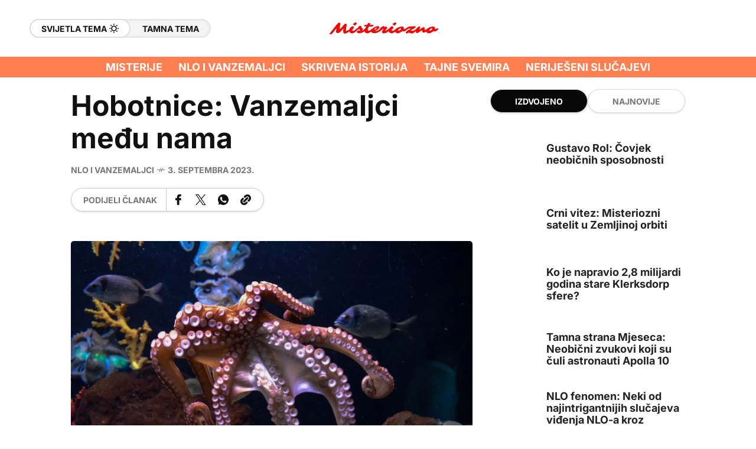

--- FILE ---
content_type: text/html; charset=UTF-8
request_url: https://misteriozno.com/naucnici-tvrde-hobotnice-su-vanzemaljci/
body_size: 61833
content:
<!DOCTYPE html><html lang="bs-BA" prefix="og: https://ogp.me/ns#"><head><script data-no-optimize="1">var litespeed_docref=sessionStorage.getItem("litespeed_docref");litespeed_docref&&(Object.defineProperty(document,"referrer",{get:function(){return litespeed_docref}}),sessionStorage.removeItem("litespeed_docref"));</script> <meta charset="UTF-8"><meta name="viewport" content="width=device-width, initial-scale=1"><title>Hobotnice: Vanzemaljci među nama - Misteriozno</title><link rel="preload" href="https://misteriozno.com/wp-content/uploads/2025/07/misteriozno-logo-stranice.png.webp" as="image" fetchpriority="high"><link rel="preload" href="https://misteriozno.com/wp-content/uploads/2023/09/Slika-hobotnice.webp" as="image" imagesrcset="https://misteriozno.com/wp-content/uploads/2023/09/Slika-hobotnice.webp 1920w, https://misteriozno.com/wp-content/uploads/2023/09/Slika-hobotnice-600x400.webp 600w, https://misteriozno.com/wp-content/uploads/2023/09/Slika-hobotnice-300x200.webp 300w, https://misteriozno.com/wp-content/uploads/2023/09/Slika-hobotnice-1024x683.webp 1024w, https://misteriozno.com/wp-content/uploads/2023/09/Slika-hobotnice-768x512.webp 768w, https://misteriozno.com/wp-content/uploads/2023/09/Slika-hobotnice-1536x1024.webp 1536w, https://misteriozno.com/wp-content/uploads/2023/09/Slika-hobotnice-1600x1067.webp 1600w, https://misteriozno.com/wp-content/uploads/2023/09/Slika-hobotnice-1100x733.webp 1100w, https://misteriozno.com/wp-content/uploads/2023/09/Slika-hobotnice-20x13.webp 20w" imagesizes="auto, (max-width: 1920px) 100vw, 1920px" fetchpriority="high"><meta name="description" content="Istraživači su otkrili novu mapu genoma hobotnice koja je toliko čudna da bi zapravo mogla biti &quot;vanzemaljac&quot;."/><meta name="robots" content="follow, index, max-snippet:-1, max-video-preview:-1, max-image-preview:large"/><link rel="canonical" href="https://misteriozno.com/naucnici-tvrde-hobotnice-su-vanzemaljci/" /><meta property="og:locale" content="bs_BA" /><meta property="og:type" content="article" /><meta property="og:title" content="Hobotnice: Vanzemaljci među nama - Misteriozno" /><meta property="og:description" content="Istraživači su otkrili novu mapu genoma hobotnice koja je toliko čudna da bi zapravo mogla biti &quot;vanzemaljac&quot;." /><meta property="og:url" content="https://misteriozno.com/naucnici-tvrde-hobotnice-su-vanzemaljci/" /><meta property="og:site_name" content="Neobjašnjive pojave i misterije" /><meta property="article:publisher" content="https://facebook.com/misterioznepojave" /><meta property="article:tag" content="Nauka" /><meta property="article:tag" content="Vanzemaljci" /><meta property="article:section" content="NLO i Vanzemaljci" /><meta property="og:updated_time" content="2024-01-19T23:22:56+01:00" /><meta property="og:image" content="https://misteriozno.com/wp-content/uploads/2023/09/Slika-hobotnice.webp" /><meta property="og:image:secure_url" content="https://misteriozno.com/wp-content/uploads/2023/09/Slika-hobotnice.webp" /><meta property="og:image:width" content="1920" /><meta property="og:image:height" content="1280" /><meta property="og:image:alt" content="Slika hobotnice" /><meta property="og:image:type" content="image/webp" /><meta property="article:published_time" content="2023-09-03T12:23:29+02:00" /><meta property="article:modified_time" content="2024-01-19T23:22:56+01:00" /><meta property="og:video" content="https://www.youtube.com/embed/7r5j_sMefkg" /><meta property="video:duration" content="176" /><meta property="ya:ovs:upload_date" content="2020-02-06T12:59:52-08:00" /><meta property="ya:ovs:allow_embed" content="true" /><meta name="twitter:card" content="summary_large_image" /><meta name="twitter:title" content="Hobotnice: Vanzemaljci među nama - Misteriozno" /><meta name="twitter:description" content="Istraživači su otkrili novu mapu genoma hobotnice koja je toliko čudna da bi zapravo mogla biti &quot;vanzemaljac&quot;." /><meta name="twitter:image" content="https://misteriozno.com/wp-content/uploads/2023/09/Slika-hobotnice.webp" /><meta name="twitter:label1" content="Written by" /><meta name="twitter:data1" content="Misteriozno" /><meta name="twitter:label2" content="Time to read" /><meta name="twitter:data2" content="1 minute" /> <script type="application/ld+json" class="rank-math-schema-pro">{"@context":"https://schema.org","@graph":[{"@type":["Person","Organization"],"@id":"https://misteriozno.com/#person","name":"misteriozno.com","sameAs":["https://facebook.com/misterioznepojave"],"logo":{"@type":"ImageObject","@id":"https://misteriozno.com/#logo","url":"https://misteriozno.com/wp-content/uploads/2024/06/logo-stranice-150x36.png","contentUrl":"https://misteriozno.com/wp-content/uploads/2024/06/logo-stranice-150x36.png","caption":"Neobja\u0161njive pojave i misterije","inLanguage":"bs-BA"},"image":{"@type":"ImageObject","@id":"https://misteriozno.com/#logo","url":"https://misteriozno.com/wp-content/uploads/2024/06/logo-stranice-150x36.png","contentUrl":"https://misteriozno.com/wp-content/uploads/2024/06/logo-stranice-150x36.png","caption":"Neobja\u0161njive pojave i misterije","inLanguage":"bs-BA"}},{"@type":"WebSite","@id":"https://misteriozno.com/#website","url":"https://misteriozno.com","name":"Neobja\u0161njive pojave i misterije","publisher":{"@id":"https://misteriozno.com/#person"},"inLanguage":"bs-BA"},{"@type":"ImageObject","@id":"https://misteriozno.com/wp-content/uploads/2023/09/Slika-hobotnice.webp","url":"https://misteriozno.com/wp-content/uploads/2023/09/Slika-hobotnice.webp","width":"1920","height":"1280","caption":"Slika hobotnice","inLanguage":"bs-BA"},{"@type":"BreadcrumbList","@id":"https://misteriozno.com/naucnici-tvrde-hobotnice-su-vanzemaljci/#breadcrumb","itemListElement":[{"@type":"ListItem","position":"1","item":{"@id":"https://misteriozno.com","name":"Home"}},{"@type":"ListItem","position":"2","item":{"@id":"https://misteriozno.com/nlo-i-vanzemaljci/","name":"NLO i Vanzemaljci"}},{"@type":"ListItem","position":"3","item":{"@id":"https://misteriozno.com/naucnici-tvrde-hobotnice-su-vanzemaljci/","name":"Hobotnice: Vanzemaljci me\u0111u nama"}}]},{"@type":"WebPage","@id":"https://misteriozno.com/naucnici-tvrde-hobotnice-su-vanzemaljci/#webpage","url":"https://misteriozno.com/naucnici-tvrde-hobotnice-su-vanzemaljci/","name":"Hobotnice: Vanzemaljci me\u0111u nama - Misteriozno","datePublished":"2023-09-03T12:23:29+02:00","dateModified":"2024-01-19T23:22:56+01:00","isPartOf":{"@id":"https://misteriozno.com/#website"},"primaryImageOfPage":{"@id":"https://misteriozno.com/wp-content/uploads/2023/09/Slika-hobotnice.webp"},"inLanguage":"bs-BA","breadcrumb":{"@id":"https://misteriozno.com/naucnici-tvrde-hobotnice-su-vanzemaljci/#breadcrumb"}},{"@type":"Person","@id":"https://misteriozno.com/author/aquarius/","name":"Misteriozno","url":"https://misteriozno.com/author/aquarius/","image":{"@type":"ImageObject","@id":"https://misteriozno.com/wp-content/litespeed/avatar/910f74cd8049bf0199bfdd4468d45f37.jpg?ver=1768172142","url":"https://misteriozno.com/wp-content/litespeed/avatar/910f74cd8049bf0199bfdd4468d45f37.jpg?ver=1768172142","caption":"Misteriozno","inLanguage":"bs-BA"},"sameAs":["http://misteriozno.com"]},{"headline":"Hobotnice: Vanzemaljci me\u0111u nama - Misteriozno","description":"Istra\u017eiva\u010di su otkrili novu mapu genoma hobotnice koja je toliko \u010dudna da bi zapravo mogla biti &quot;vanzemaljac&quot;.","datePublished":"2023-09-03T12:23:29+02:00","dateModified":"2024-01-19T23:22:56+01:00","image":{"@id":"https://misteriozno.com/wp-content/uploads/2023/09/Slika-hobotnice.webp"},"author":{"@id":"https://misteriozno.com/author/aquarius/","name":"Misteriozno"},"@type":"BlogPosting","name":"Hobotnice: Vanzemaljci me\u0111u nama - Misteriozno","articleSection":"NLO i Vanzemaljci","@id":"https://misteriozno.com/naucnici-tvrde-hobotnice-su-vanzemaljci/#schema-19738","isPartOf":{"@id":"https://misteriozno.com/naucnici-tvrde-hobotnice-su-vanzemaljci/#webpage"},"publisher":{"@id":"https://misteriozno.com/#person"},"inLanguage":"bs-BA","mainEntityOfPage":{"@id":"https://misteriozno.com/naucnici-tvrde-hobotnice-su-vanzemaljci/#webpage"}},{"@type":"VideoObject","name":"Ancient Aliens: THE OCTOPUS FROM OUTER SPACE (Season 12) | Exclusive | History","description":"Watch new episodes of Ancient Aliens Saturdays at 10/9c, and stay up to date on all of your favorite History Channel shows at http://history.com/schedule.Anc...","uploadDate":"2020-02-06T12:59:52-08:00","thumbnailUrl":"https://misteriozno.com/wp-content/uploads/2023/09/Slika-hobotnice.webp","embedUrl":"https://www.youtube.com/embed/7r5j_sMefkg","duration":"PT2M56S","width":"1280","height":"720","isFamilyFriendly":"True","@id":"https://misteriozno.com/naucnici-tvrde-hobotnice-su-vanzemaljci/#schema-19739","isPartOf":{"@id":"https://misteriozno.com/naucnici-tvrde-hobotnice-su-vanzemaljci/#webpage"},"publisher":{"@id":"https://misteriozno.com/#person"},"inLanguage":"bs-BA","mainEntityOfPage":{"@id":"https://misteriozno.com/naucnici-tvrde-hobotnice-su-vanzemaljci/#webpage"}}]}</script> <link rel='dns-prefetch' href='//www.googletagmanager.com' /><link rel='dns-prefetch' href='//fundingchoicesmessages.google.com' /><style id='wp-img-auto-sizes-contain-inline-css' type='text/css'>img:is([sizes=auto i],[sizes^="auto," i]){contain-intrinsic-size:3000px 1500px}
/*# sourceURL=wp-img-auto-sizes-contain-inline-css */</style><style id="litespeed-ucss">@-webkit-keyframes spin{0%{-webkit-transform:rotate(0deg);-ms-transform:rotate(0deg);transform:rotate(0deg)}to{-webkit-transform:rotate(360deg);-ms-transform:rotate(360deg);transform:rotate(360deg)}}@keyframes spin{0%{-webkit-transform:rotate(0deg);-ms-transform:rotate(0deg);transform:rotate(0deg)}to{-webkit-transform:rotate(360deg);-ms-transform:rotate(360deg);transform:rotate(360deg)}}@keyframes mow-appearing-qn{0%{opacity:0;transform:translateX(20px) rotateY(20deg) rotateZ(-3deg)}to{opacity:1;transform:translateX(0) rotateY(0deg) rotateZ(0deg)}}.wp-block-embed{overflow-wrap:break-word}.wp-block-embed__wrapper{position:relative}.wp-block-image img{box-sizing:border-box;height:auto;max-width:100%;vertical-align:bottom}.wp-block-image .aligncenter{display:table;margin-left:auto;margin-right:auto}.wp-block-image .aligncenter>figcaption{caption-side:bottom;display:table-caption}.wp-block-image :where(figcaption){margin-bottom:1em;margin-top:.5em}.wp-block-image figure{margin:0 0 30px}ul{box-sizing:border-box}.has-drop-cap:not(:focus):first-letter{float:left;font-size:8.4em;font-style:normal;font-weight:100;line-height:.68;margin:.05em .1em 0 0;text-transform:uppercase}:root{--wp--preset--font-size--normal:16px;--wp--preset--font-size--huge:42px}.aligncenter{clear:both}html :where(img[class*=wp-image-]){height:auto;max-width:100%}:where(figure){margin:0 0 1em}a,i,textarea{-webkit-transition:all .3s ease;-moz-transition:all .3s ease;-ms-transition:all .3s ease;-o-transition:all .3s ease}img{max-width:100%;vertical-align:middle;height:auto}.fn__widget_posts_alpha .alpha_items.active,figcaption,figure,footer,header{display:block}input[type=email],input[type=password],input[type=text],textarea{-webkit-box-sizing:border-box;-moz-box-sizing:border-box;-ms-box-sizing:border-box;box-sizing:border-box;transition:all .3s ease}textarea{resize:vertical;line-height:1.4}a,i{transition:all .3s ease}body,html{background:0 0;border:0;vertical-align:baseline;outline:0}a,div,form,i,ins,label,li,span{margin:0}a,div,form,h1,h3,h4,h5,i,ins,label,li,p,span,ul{background:0 0;border:0;padding:0;vertical-align:baseline;outline:0}ul{margin:15px 15px 30px}ul li{margin-bottom:5px;font-size:var(--mow-font-size-list);color:var(--mow-color-primary)}a,a:hover{text-decoration:none}h1,h3,h4,h5,p{margin:0 0 20px}h1,h3,h4,h5{font-weight:500;color:#1e1e1e}h1{font-size:45px}h3{font-size:30px}h4{font-size:24px}h5{font-size:20px}p{letter-spacing:0}input[type=email],input[type=password],input[type=text]{line-height:1.6;vertical-align:middle;-webkit-transition:all .3s ease;-moz-transition:all .3s ease;-ms-transition:all .3s ease;-o-transition:all .3s ease}input[type=email]:focus,input[type=password]:focus,input[type=text]:focus,textarea:focus{border-color:rgba(255,255,255,.042);background:rgba(255,255,255,.06)}input[type=submit]{padding:0 30px;height:40px;border:0;border-radius:20px;line-height:1;font-size:14px;font-weight:700;text-decoration:none;letter-spacing:0;cursor:pointer;color:#fff;background:#080808;text-transform:uppercase;-webkit-transition:all .3s ease;-moz-transition:all .3s ease;-ms-transition:all .3s ease;-o-transition:all .3s ease;transition:all .3s ease}input[type=submit]:hover{background:var(--mow-mc1);color:var(--mow-contrast-text)}select{max-width:100%;padding:8px;border:2px solid #000;border-radius:5px;width:100%;display:block}a i{transition:none}button,input,textarea{outline:0}:focus{outline-color:transparent;outline-style:none}button,input[type=submit]{font-family:var(--iff)}input[type=email],input[type=password],input[type=text],textarea{color:#000;border:1px solid rgba(0,0,0,.021)}input[type=text]::-webkit-input-placeholder{color:#777}input[type=text]::-moz-placeholder{color:#777}input[type=text]:-ms-input-placeholder{color:#777}input[type=text]:-moz-placeholder{color:#777}textarea{height:auto;width:100%;max-width:100%;min-width:100%;display:block;border:0;border-radius:0;padding:11px 0;font-size:16px;font-weight:400;font-family:var(--bff);font-style:normal;background-color:transparent;border-bottom:1px solid var(--mow-hc)}h3>a:hover{color:var(--mow-hhc);opacity:.9}h1,h3,h3>a,h4,h5,textarea{color:var(--mow-hc)}h1,h3,h4,h5{font-family:var(--hff);line-height:1.22}h3>a{text-decoration:none}body p,h1,h3,h4,h5{margin-bottom:30px;letter-spacing:0}.aligncenter{display:block;margin:0 auto 30px}.clearfix:after,.clearfix:before,html:after,html:before{clear:both;display:table;content:""}@font-face{font-family:ytpregular;src:url(/wp-content/themes/mow/framework/css/font/ytp-regular.eot)}@font-face{font-family:ytpregular}@font-face{font-family:lg;src:url(/wp-content/themes/mow/framework/css/lg/lg.eot?n1z373);src:url(/wp-content/themes/mow/framework/css/lg/lg.eot?#iefixn1z373)format("embedded-opentype"),url(/wp-content/themes/mow/framework/css/lg/lg.woff?n1z373)format("woff"),url(/wp-content/themes/mow/framework/css/lg/lg.ttf?n1z373)format("truetype"),url(/wp-content/themes/mow/framework/css/lg/lg.svg?n1z373#lg)format("svg");font-weight:400;font-style:normal}@font-face{font-family:swiper-icons;src:url([data-uri]);font-weight:400;font-style:normal}:root{--swiper-theme-color:#007aff}:host{position:relative;display:block;margin-left:auto;margin-right:auto;z-index:1}:root{--swiper-navigation-size:44px}@font-face{font-family:"frenify_icon";src:url(/wp-content/themes/mow/framework/css/fonts/frenify_icon.eot?txb2yt);src:url(/wp-content/themes/mow/framework/css/fonts/frenify_icon.eot?txb2yt#iefix)format("embedded-opentype"),url(/wp-content/themes/mow/framework/css/fonts/frenify_icon.ttf?txb2yt)format("truetype"),url(/wp-content/themes/mow/framework/css/fonts/frenify_icon.woff?txb2yt)format("woff"),url(/wp-content/themes/mow/framework/css/fonts/frenify_icon.svg?txb2yt#frenify_icon)format("svg");font-weight:400;font-style:normal;font-display:block}[class*=" fn__isvg-"]{font-family:"frenify_icon"!important;speak:never;font-style:normal;font-weight:400;font-variant:normal;text-transform:none;line-height:1;-webkit-font-smoothing:antialiased;-moz-osx-font-smoothing:grayscale}.fn__isvg-hide:before{content:""}.fn__isvg-view-1:before{content:""}.fn__isvg-facebook:before{content:""}.fn__isvg-instagram:before{content:""}.fn__isvg-search:before{content:""}.fn__isvg-svg__arrow_4:before{content:""}.fn__isvg-svg__expand2:before{content:""}.fn__isvg-svg__link:before{content:""}.fn__isvg-svg__moon:before{content:""}.fn__isvg-svg__post:before{content:""}.fn__isvg-svg__sun:before{content:""}.fn__isvg-telegram:before{content:""}.fn__isvg-twitter:before{content:""}.fn__isvg-whatsapp:before{content:""}.fn__isvg-baropener:before{content:""}.widget_block{height:auto;margin-bottom:50px}.fn__widget_posts_alpha .alpha_item:last-child,.mow_fn_widget_donations li:last-child,.widget_block:last-child{margin-bottom:0}.wid-title{position:relative;margin-bottom:25px}.fn__lined_title span:after,.wid-title .text span:after{content:"";position:absolute;width:30px;height:1px;background-color:var(--mow-border-color);right:20px;bottom:50%;margin-bottom:2px}.fn__lined_title span:before,.wid-title .text span:before{content:"";position:absolute;width:50px;height:1px;background-color:var(--mow-border-color);right:0;top:50%;margin-top:2px}.wid-title .text{font-size:14px;font-weight:var(--mow-fweb);font-family:var(--hff);text-transform:uppercase;letter-spacing:.5px;color:var(--mow-hc)}.wid-title .text span{padding-right:60px;position:relative}.mow_fn_tags ul{padding:0;display:-webkit-flex;display:-moz-flex;display:-ms-flex;display:-o-flex;display:flex;flex-wrap:wrap;-ms-align-items:center;align-items:center;margin:0 0 0-8px;list-style-type:none}.mow_fn_tags li:after{content:","}.mow_fn_tags li:last-child:after{content:none}.fn__widget_filters a,.mow_fn_tags a{text-decoration:none;font-family:var(--hff);text-transform:uppercase;color:var(--mow-bc)}.mow_fn_tags a{font-size:14px!important;font-weight:700;margin-left:8px;margin-bottom:2px}.mow_fn_tags a:before{content:"#"}.mow_fn_tags a:hover{color:var(--mow-mc1);-webkit-mask-image:linear-gradient(-75deg,rgba(0,0,0,.6) 30%,#000 50%,rgba(0,0,0,.6) 70%);mask-image:linear-gradient(-75deg,rgba(0,0,0,.6) 30%,#000 50%,rgba(0,0,0,.6) 70%);-webkit-mask-size:200%;mask-size:200%;animation:shine 2s infinite}.mow_fn_tags a:hover:before{color:#000}figcaption{margin-bottom:20px;font-size:smaller;text-align:left;font-size:var(--mow-font-size-sm)}.aligncenter{text-align:center}.wp-block-embed{margin:0 0 30px}figure{margin-bottom:30px}.fn__widget_filters{display:flex;gap:7px;margin-bottom:30px}.fn__widget_filters a{display:block;flex:1;border:1px solid #ddd;border-radius:20px;height:40px;padding:0 20px;line-height:39px;text-align:center;font-size:14px;font-weight:var(--mow-fweb);box-shadow:0 1px 3px rgba(0,0,0,.15);background-color:var(--mow-bbc)}.fn__widget_filters a:hover{background-color:var(--mow-ebc)}.fn__widget_filters a.active{background-color:#080808;color:#fff}.fn__widget_posts_alpha .alpha_items{margin:0;padding:0;list-style-type:none;display:none;width:100%}.fn__widget_posts_alpha .alpha_item{padding:0;margin:0 0 30px}.fn__widget_posts_alpha .alpha__item{display:flex;align-items:flex-start}.fn__widget_posts_alpha .img_holder{flex:0 0 80px;margin-right:15px;position:relative}.fn__widget_posts_alpha .item_img{border-radius:5px;overflow:hidden}.fn__widget_posts_alpha .img_holder:hover img{transform:scale(1.1)}.fn__widget_posts_alpha .fn__meta{margin-bottom:5px}.fn__widget_posts_alpha .img_holder img{width:100%;display:block;aspect-ratio:1/1;object-fit:cover;transition:1s}.fn__widget_posts_alpha .title_holder{flex:auto;min-height:80px;display:flex;flex-direction:column;justify-content:center}.fn__widget_posts_alpha .post_title{margin:0;padding:0;font-size:18px;line-height:20px;font-weight:600;font-family:var(--hff)}.fn__widget_posts_alpha .post_title a{border-bottom:none;color:inherit}.fn__widget_posts_alpha .post_title a:hover{color:var(--mow-hhc)}.mow_fn_widget_donations ul{margin:0;padding:0;list-style-type:none}.mow_fn_widget_donations li{padding:0;margin:0 0 10px}.mow_fn_widget_donations a{text-decoration:none;display:flex;color:var(--mow-hc);border:1px solid var(--mow-border-color);border-radius:5px;box-shadow:var(--mow-box-shadow)}.mow_fn_widget_donations a:hover{background-color:var(--mow-ebc)}.mow_fn_widget_donations .left_part{padding:20px;flex:0 0 82px;display:flex;justify-content:center;align-items:center}.mow_fn_widget_donations .right_part{flex:auto;padding:20px;position:relative;display:flex;align-items:center;font-family:var(--hff);font-weight:600;font-size:16px}.mow_fn_widget_donations .right_part:after,.mow_fn_widget_donations .right_part:before{content:"";position:absolute;width:1px;background-color:var(--mow-border-color);top:50%}.mow_fn_widget_donations .right_part:before{height:40px;margin-top:-20px;left:0}.mow_fn_widget_donations .right_part:after{height:20px;margin-top:-10px;left:7px}.fn__addpost_btn:hover .icon{transform:rotate(90deg)}.fn__addpost_btn .icon{width:100%;position:absolute;height:100%;top:0;left:0;transition:.3s}.fn__addpost_btn .icon:after,.fn__addpost_btn .icon:before{content:"";position:absolute;background-color:var(--mow-hc);top:50%;left:50%}.fn__addpost_btn .icon:before{width:18px;height:2px;margin-top:-1px;margin-left:-9px}.fn__addpost_btn .icon:after{width:2px;height:18px;margin-top:-9px;margin-left:-1px}#mow_fn_newpost_bar{position:fixed;z-index:999;top:var(--mow-top-0);left:0;right:0;bottom:0;background-color:var(--mow-bbc);transition:.5s;pointer-events:none;opacity:0;visibility:hidden}#mow_fn_newpost_bar .fn__popup_closer{top:40px;right:40px;z-index:20}#mow_fn_newpost_bar .step1{padding:150px 50px;position:absolute;top:0;left:0;background-color:var(--mow-bbc)}#mow_fn_newpost_bar .l_icon,#mow_fn_newpost_bar .step1,#mow_fn_newpost_bar .step1_in{width:100%;height:100%;display:flex;align-items:center;justify-content:center}#mow_fn_newpost_bar .l_icon{width:120px;height:120px;background-color:var(--mow-ebc);border-radius:100%;box-shadow:var(--mow-box-shadow);color:var(--mow-bc);margin-bottom:24px}#mow_fn_newpost_bar .l_icon .fn__isvg{width:40px;height:40px;font-size:40px}#mow_fn_newpost_bar .bar_item a:hover .text{color:var(--mow-hc)}#mow_fn_newpost_bar .bar_item a{width:400px;border:2px solid var(--mow-border-color);border-radius:5px;flex-direction:column;text-decoration:none}#mow_fn_newpost_bar .bar_item .text{font-size:24px;font-family:var(--hff);font-weight:600;color:var(--mow-bc);line-height:1;margin-bottom:-1px;transition:.3s}#mow_fn_newpost_bar .bar_or,.fn__newpost_form .heading{font-family:var(--hff);font-weight:900;text-align:center}#mow_fn_newpost_bar .bar_item a,#mow_fn_newpost_bar .bar_or{height:400px;align-items:center;justify-content:center;display:flex}#mow_fn_newpost_bar .bar_or{width:124px;font-size:18px;text-transform:uppercase;color:var(--mow-bc);position:relative}#mow_fn_newpost_bar .bar_or:after,#mow_fn_newpost_bar .bar_or:before{height:101px;width:1px;background-color:var(--mow-border-color);content:"";position:absolute;left:50%;margin-left:-.5px}#mow_fn_newpost_bar .bar_or:before{top:72px}#mow_fn_newpost_bar .bar_or:after{bottom:72px}#mow_fn_newpost_bar .step2_link{position:absolute;top:0;left:0;padding:150px 50px;background-color:var(--mow-bbc);opacity:0;visibility:hidden;transform:translateX(100%);transition:.5s}#mow_fn_newpost_bar .fn__preloader .icon{margin:0;width:30px;height:30px;border-left-color:#ccc}#mow_fn_newpost_bar .fn__preloader .text{font-size:14px;color:var(--mow-hc);font-weight:var(--mow-fweb);line-height:30px;margin-top:1px}#mow_fn_newpost_bar .step2_link,#mow_fn_newpost_bar .step2_link_in{width:100%;height:100%;flex-direction:column;align-items:center;justify-content:center;display:flex}#mow_fn_newpost_bar .step2_link_text{font-weight:600;font-size:24px;color:var(--mow-bc);font-family:var(--hff);text-align:center;margin-bottom:17px}.fn__insertlink{height:50px;display:block;width:100%;max-width:700px}#mow_fn_newpost_bar .step3_link{position:absolute;top:0;left:0;width:100%;height:100%;display:flex;padding:50px;background-color:var(--mow-bbc);opacity:0;visibility:hidden;transform:translateX(100%);transition:.5s;overflow-y:auto;align-items:center;justify-content:center}#mow_fn_newpost_bar .step3_link .container{padding:0;max-width:1400px;margin:0 auto}.fn__newpost_form{padding:70px 0}.fn__newpost_form_in{display:flex;gap:50px}.fn__newpost_form .heading{grid-column:span 5;padding:0;color:var(--mow-hc);font-size:36px;margin:0 0 43px;line-height:1}.fn__newpost_form .title{height:50px;padding:0 20px;width:100%}.fn__newpost_form .description,.fn__newpost_form .title,.fn__tag_box{border:1px solid var(--mow-hc);border-radius:5px;display:block}.fn__newpost_form .description{width:100%;padding-left:20px;padding-right:20px;min-height:495px}.fn__newpost_form .link{height:30px;line-height:28px;font-size:16px;white-space:nowrap;text-overflow:ellipsis;overflow:hidden;display:block;max-width:100%;width:fit-content;border-bottom:2px solid var(--mow-border-color)}.fn__tag_box{padding:10px 20px}.fn__tag_box ul{list-style-type:none;display:flex;flex-wrap:wrap;gap:10px}.fn__tag_box li,.fn__tag_box ul{margin:0;padding:0}.fn__tag_box li.new{width:100%}.fn__tag_box input[type=text]{height:28px;border:0;padding:0;display:block}.fn__newpost_form .field:not(:last-child){margin-bottom:30px}.fn__dragbox .or span,.fn__newpost_form .field{position:relative}.fn__newpost_form .field.cancel{display:flex;align-items:center;justify-content:center}.fn__newpost_form .form_left{width:65%}.fn__newpost_form .form_right{width:35%}.fn__dragbox{min-height:300px;background-color:var(--mow-ebc);border-radius:5px;border:2px dashed var(--mow-border-color);overflow:hidden}.fn__dragbox .preview{position:absolute;border-radius:5px;top:5px;left:5px;right:5px;bottom:5px;border:1px solid var(--mow-border-color);opacity:0;visibility:hidden;z-index:5;background-size:cover;background-repeat:no-repeat;background-position:center center}.fn__dragbox a.closer{right:10px;top:10px;background-color:#eee}.fn__dragbox a.closer:hover span{transform:rotate(90deg) scale(.5)}.fn__dragbox a.closer span{transform:scale(.5)}.fn__dragbox,.fn__dragbox .upload-area{position:relative;width:100%;display:flex}.fn__dragbox .upload-area{min-height:100%;padding:20px;transition:.3s;align-items:center;justify-content:center;flex-direction:column}.fn__dragbox .text,.fn__dragbox .url-box h3{font-size:24px;text-align:center;font-family:var(--hff);font-weight:600;color:var(--mow-bc);line-height:1;padding:0;margin:0 0 14px}.fn__dragbox .or{font-size:18px;font-weight:900;text-transform:uppercase;font-family:var(--hff);color:var(--mow-bc);line-height:1;display:flex;align-items:center;position:relative;justify-content:center;margin-bottom:16px}.fn__dragbox .or span:after,.fn__dragbox .or span:before{content:"";position:absolute;top:50%;height:1px;background-color:var(--mow-border-color);width:102px;margin-top:-2px}.fn__dragbox .or span:after{left:100%;margin-left:15px}.fn__dragbox .or span:before{right:100%;margin-right:15px}.fn__dragbox .upload-buttons,.fn__dragbox .url-buttons{display:flex;justify-content:center;align-items:center;margin-bottom:15px}.fn__dragbox .upload-buttons{flex-direction:column}.fn__dragbox .upload-buttons button,.fn__dragbox .url-buttons button{cursor:pointer;height:40px;border-radius:20px;border:1px solid var(--mow-border-color);background-color:var(--mow-bbc);font-size:14px;font-weight:700;font-family:var(--hff);text-transform:uppercase;color:var(--mow-bc);box-shadow:var(--mow-box-shadow);padding:0 30px}.fn__dragbox .upload-buttons button:not(:last-child){margin-bottom:10px}.fn__dragbox .url-buttons{flex-direction:row;gap:10px}.fn__dragbox .file-size-info{text-align:center;margin:0;padding:0;font-size:14px;font-weight:500;font-family:var(--bff);color:var(--mow-bc)}.fn__dragbox .url-box{opacity:0;visibility:hidden;transition:.3s;transform:translateX(100%);pointer-events:none;padding:20px;border-radius:5px;background-color:var(--mow-ebc);position:absolute;top:0;left:0;right:0;bottom:0;display:flex;flex-direction:column;align-items:center;justify-content:center}.fn__dragbox .url-box input{height:40px;width:100%;display:block;margin-bottom:20px}.fn__category_box select{padding:10px 0;border:1px solid var(--mow-hc)}.fn__category_box option:first-child{margin-bottom:5px}.fn__category_box option{height:20px;padding:0 20px;font-size:14px;font-family:var(--hff);font-weight:400}.fn__submit_new_post,.fn_cancel_new_post{display:block;font-size:14px;letter-spacing:0;font-family:var(--hff);text-transform:uppercase;font-weight:900;text-align:center}.fn_cancel_new_post{line-height:20px;color:var(--mow-bc);border-bottom:1px solid var(--mow-bc)}.fn__submit_new_post{text-decoration:none;height:60px;border-radius:30px;padding:0 20px;width:100%;line-height:61px;background-color:#080808;color:#fff}#mow_fn_newpost_bar .new-post-content{border:1px solid var(--mow-hc);border-radius:5px}#mow_fn_newpost_bar .step2_post .fn__preloader{left:50%;top:50%;transform:translate(-50%,-50%)}#mow_fn_newpost_bar .step2_post{position:absolute;top:0;left:0;width:100%;height:100%;padding:0;background-color:var(--mow-bbc);transition:.5s;overflow-y:auto;opacity:0;visibility:hidden;transform:translateX(100%)}:root{--mow-fweb:900;--mow-top-0:.00001px;--mow-bbc:#fff;--mow-mc1:#6428ec;--mow-hc:#080808;--mow-bc:#777;--mow-ebc:#f5f5f5;--mow-aebc:#e5e5e5;--hff:'Heebo',sans-serif;--bff:'Work Sans',sans-serif;--quote-ff:'Lora',sans-serif;--mow-contrast-text:#fff;--mow-border-color:#ccc;--mow-box-shadow:0 1px 3px rgba(0,0,0,.15)}@media (min-width:1041px){body{overflow-x:hidden}}*,:after,:before{-webkit-box-sizing:border-box;-moz-box-sizing:border-box;box-sizing:border-box}body{font-family:-apple-system,BlinkMacSystemFont,"Segoe UI",Roboto,"Helvetica Neue",Arial,"Noto Sans",sans-serif,"Apple Color Emoji","Segoe UI Emoji","Segoe UI Symbol","Noto Color Emoji";font-size:18px;letter-spacing:0;line-height:1.5;font-weight:400;background-color:var(--mow-bbc);position:relative;-ms-word-wrap:break-word;word-wrap:break-word;word-break:break-word;height:auto}*,:after,:before,body,html{margin:0;padding:0}html:not(.ready){overflow-x:hidden;overflow-y:auto}input:-moz-placeholder,input:-ms-input-placeholder,input::-moz-placeholder,input::-webkit-input-placeholder,input::placeholder,textarea:-ms-input-placeholder,textarea::-moz-placeholder,textarea::-webkit-input-placeholder,textarea::placeholder{color:var(--mow-hc);opacity:1}input[type=email],input[type=password],input[type=text]{outline:0;outline-color:transparent;border:0;border-radius:0;height:60px;padding:11px 0;letter-spacing:0;font-size:16px;font-weight:400;font-family:var(--bff);color:var(--mow-hc);background-color:transparent;border-bottom:1px solid var(--mow-hc)}input[type=email]:focus,input[type=password]:focus,input[type=text]:focus,textarea:focus{outline:0;border-color:var(--mow-mc1)}.container{max-width:1500px!important;padding-left:50px;padding-right:50px;margin-left:auto;margin-right:auto;width:100%}@media (max-width:1040px){.container{padding-left:20px;padding-right:20px}}@media (max-width:480px){.container{padding-left:10px;padding-right:10px}}.fn__logo img{width:auto;max-width:220px;max-height:80px}.fn__logo a{display:block}.fn__logo .light_logo{display:none}.mow_fn_main_nav{padding:0;list-style-type:none;display:flex;margin:0 0 0-27px;flex-wrap:nowrap}.mow_fn_main_nav>li{padding:0;list-style-type:none;position:relative;margin:0 0 0 27px}.mow_fn_main_nav .fn__isvg{display:none;width:10px;height:10px;font-size:10px;position:absolute;top:50%;margin-top:-5px;right:0}.mow_fn_main_nav>li>a{height:147px;line-height:147px;display:block;text-decoration:none;font-size:20px;font-weight:var(--mow-fweb);color:var(--mow-hc);position:relative;white-space:nowrap}.fn__skin{display:flex;background-color:var(--mow-ebc);box-shadow:inset 0 0 6px rgba(0,0,0,.15)}.fn__skin a,.mow_fn_footer .footer_menu a{text-decoration:none;margin:0;font-size:14px;font-family:var(--hff);text-transform:uppercase}.fn__skin,.fn__skin a{position:relative;border-radius:16px}.fn__skin a{white-space:nowrap;height:32px;line-height:29px;color:var(--mow-hc);font-weight:900;letter-spacing:0;padding-left:18px;padding-right:18px;display:block;border:2px solid transparent;transition:none}.fn__skin .fn__isvg{width:16px;height:16px;font-size:16px;position:absolute;right:18px;top:50%;margin-top:-8px;transform:rotate(180deg);transition:all .3s ease;opacity:0}.fn__skin .light{border-color:#ddd;padding-right:38px;background-color:var(--mow-bbc)}.fn__skin .light .fn__isvg{opacity:1;transform:rotate(0deg)}.mow_fn_stickynav{opacity:0;visibility:hidden;transform:translateY(-100%);position:fixed;top:0;left:0;right:0;z-index:888;transition:.5s}.mow_fn_stickynav .progress_wrap{bottom:0;position:absolute;left:0;right:0;height:4px;background-color:#ccc}.mow_fn_stickynav .progress{background-color:var(--mow-mc1);position:absolute;top:0;left:0;bottom:0;z-index:5}.mow_fn_footer{background-color:#080808}.mow_fn_footer .footer_bottom{padding:45px 0}.mow_fn_footer .footer_menu,.mow_fn_footer_social_list .social_list ul{padding:0;list-style-type:none;display:flex;flex-wrap:wrap;margin:0 0 7px -28px}.mow_fn_footer .footer_menu>li{padding:0;margin:0 0 0 28px}.mow_fn_footer .footer_menu a{padding:0;font-weight:600;color:#fff}.fn__quick_nav .item:hover h4,.mow_fn_footer .footer_menu a:hover{color:var(--mow-mc1)}.mow_fn_footer .copyright{margin:0;padding:0;font-size:16px;line-height:1.5;color:#999}.mow_fn_footer_social_list{border-bottom:1px solid #333}.mow_fn_footer_social_list .social_list ul{margin:0}.mow_fn_footer_social_list .social_list li{flex:1;margin:0;padding:0;list-style-type:inherit;border-right:1px solid #333;border-bottom:1px solid #333;min-width:16.6666%}.mow_fn_footer_social_list .social_in{display:flex;margin-bottom:-1px;border-left:1px solid #333}.mow_fn_footer_social_list .social_list{flex:5;min-width:0}.mow_fn_footer_social_list .social_list a{height:70px;text-align:center;display:-webkit-flex;display:-moz-flex;display:-ms-flex;display:-o-flex;display:flex;justify-content:center;-ms-align-items:center;align-items:center;text-decoration:none;font-size:18px;font-weight:500;font-family:var(--hff);color:#999;letter-spacing:0;text-transform:capitalize;padding:15px 20px;cursor:pointer}.mow_fn_footer_social_list .social_list a:hover{color:#ccc}.mow_fn_footer_social_list .social_list .text{display:block;line-height:1;white-space:nowrap;overflow:hidden;text-overflow:ellipsis;position:relative;top:1px}.mow_fn_footer_social_list .social_list .icon{position:relative;width:30px;min-width:30px;height:30px;display:block;border-radius:100%;color:#777;margin-right:11px;overflow:hidden;background-color:#333}.mow_fn_footer_social_list .social_list .fn__isvg{width:14px;height:14px;font-size:14px;position:absolute;top:50%;left:50%;margin:-7px 0 0-7px;transition:all .3s ease}.mow_fn_footer_social_list .fn__isvg:nth-child(2){transform:translateY(28px) scale(0);color:#ccc}.mow_fn_footer_social_list a:hover .fn__isvg:nth-child(1){transform:translateY(-28px) scale(0)}.mow_fn_footer_social_list a:hover .fn__isvg:nth-child(2){transform:translateY(0) scale(1)}.mow-fn-wrapper{display:flex;flex-direction:column;min-height:100vh;min-height:calc(100vh - var(--mow-top-0));width:100%;position:relative;z-index:2;background-color:var(--mow-bbc)}#mow_fn_footer{margin-top:auto}.footer_w_social{border-bottom:1px solid #333}.footer_w_social_wrapper .w_cols{display:flex;flex-wrap:wrap;list-style-type:none;margin:0 0 0-60px;padding:50px 0 0}.footer_w_social_wrapper .w_col{flex:1;padding-left:60px;margin-bottom:50px;min-width:25%}.footer_w_social_wrapper .widget_block .wid-title{margin-bottom:16px}.footer_w_social_wrapper .widget_block{margin-bottom:20px}.footer_w_social_wrapper .widget_block:last-child,.mow_fn_fixed_right_bar .bar_button.disabled,.mow_fn_fixed_right_bar .bar_button:last-child{margin-bottom:0}.footer_w_social_wrapper .textwidget p{margin:0;padding:0;font-size:16px;line-height:19px}.footer_w_social_wrapper .widget_block .wid-title .text span:after,.footer_w_social_wrapper .widget_block .wid-title .text span:before{background-color:#333}.footer_w_social_wrapper .widget_block .wid-title .text,.mow_fn_searchbox .popular_cats .cats a:hover{color:#fff}.fn__checkbox{position:relative;width:16px;height:16px;display:block;margin-right:10px}.fn__checkbox .checkmark{width:16px;height:16px;border:1px solid var(--mow-hc);border-radius:2px;display:block;position:absolute;top:0;left:0}.fn__checkbox .checkmark:after{left:5px;top:0;width:5px;height:10px;border:solid var(--mow-mc1);border-width:0 1px 1px 0;-webkit-transform:rotate(45deg);-ms-transform:rotate(45deg);transform:rotate(45deg);content:"";position:absolute;opacity:0}.fn__checkbox input:checked~.checkmark:after{opacity:1}.fn__checkbox input:checked~.checkmark{border-color:var(--mow-mc1)}.fn__checkbox input{position:absolute;opacity:0;cursor:pointer;height:0;width:0}.fn__meta .meta_item,.fn__meta p{display:flex;align-items:center;flex-wrap:wrap}.fn__meta p{margin:0;padding:0;font-size:14px;font-weight:600;font-family:var(--hff);text-align:center;color:var(--mow-bc);row-gap:4px}.fn__meta p a{text-decoration:none;border-bottom:none;font-weight:700;text-transform:uppercase;color:var(--mow-bc);background-image:linear-gradient(currentColor,currentColor);background-position:0 100%;background-repeat:no-repeat;background-size:0 1px;transition:background-size .5s;display:flex;align-items:center}.fn__meta p a:hover{background-size:100% 1px;color:var(--mow-mc1)}.fn__meta .meta_item{justify-content:center}.fn__meta .meta_sep{width:13px;height:1px;display:block;position:relative;margin:0 5px;background-color:var(--mow-bc)}.fn__meta .meta_sep:after,.fn__meta .meta_sep:before{content:"";position:absolute;width:1px;height:7px;transform:skew(-25deg);background-color:var(--mow-bc);transform-origin:bottom;top:-3px}.fn__meta .meta_sep:after{left:3px}.fn__meta .meta_sep:before{left:6px}.fn__meta .meta_item:last-child .meta_sep{display:none}.mow_fn_ws .wspage_cols{display:flex;margin-left:-30px}.mow_fn_ws .wspage_col{flex:auto;padding-left:30px;margin-bottom:100px;max-width:100%;max-width:calc(100% - 360px)}.mow_fn_ws .wspage_bar{flex:0 0 360px}.mow_fn_fixed_social_list{position:fixed;z-index:99;bottom:30px;right:55px;transform:translateY(100px);transition:.5s;opacity:0;visibility:hidden}.mow_fn_fixed_social_list.has_title ul{padding-top:40px;margin-top:-30px}.mow_fn_fixed_social_list ul{width:50px;margin:0;list-style-type:none;padding:10px 5px;border-radius:25px;background-color:var(--mow-bbc);border:1px solid var(--mow-border-color);box-shadow:var(--mow-box-shadow)}.mow_fn_fixed_social_list li{margin:0;padding:0;position:relative}.mow_fn_fixed_social_list .title,.mow_fn_searchbox .popular_cats .cats a{line-height:31px;border-radius:15px;font-size:14px;font-weight:var(--mow-fweb);position:relative}.mow_fn_fixed_social_list .text,.mow_fn_fixed_social_list .title{display:block;white-space:nowrap;font-family:var(--hff);text-transform:uppercase;transition:.3s}.mow_fn_fixed_social_list .title{padding:15px 0;background-color:#080808;color:#fff;letter-spacing:.25px;writing-mode:vertical-rl;transform:rotate(180deg);width:30px;left:10px;box-shadow:0 2px 10px rgba(0,0,0,.1)}.mow_fn_fixed_social_list .text{position:absolute;right:100%;top:7px;background-color:var(--mow-ebc);box-shadow:var(--mow-box-shadow);font-size:12px;color:var(--mow-hc);padding:0 15px;border-radius:20px;margin-right:20px;pointer-events:none;font-weight:var(--mow-fweb);height:24px;line-height:25px;opacity:0;visibility:hidden;transform:translateX(-10px)}.mow_fn_fixed_right_bar .bar_button:hover .t_text,.mow_fn_fixed_social_list a:hover .text{transform:translateX(0);opacity:1;visibility:visible}.mow_fn_fixed_social_list a,.mow_fn_share a{color:var(--mow-hc);display:block;padding:10px;text-decoration:none;border-radius:100%}.mow_fn_fixed_social_list a:hover,.mow_fn_share a:hover{background-color:var(--mow-ebc)}.mow_fn_fixed_social_list .fn__isvg{width:18px;font-size:18px;height:18px;display:block}.mow_fn_fixed_right_bar{position:fixed;top:200px;right:50px;z-index:99;opacity:0}.mow_fn_fixed_right_bar .help_bar{display:flex;flex-direction:column}.mow_fn_fixed_right_bar .bar_button{padding:0;border:0;cursor:pointer;outline:0;background:0 0;position:relative;width:60px;height:60px;border-radius:100%;background-color:var(--mow-ebc);box-shadow:var(--mow-box-shadow);margin:0 0 10px;color:var(--mow-hc);display:flex;align-items:center;justify-content:center;text-align:center}.mow_fn_fixed_right_bar .bar_button.disabled{opacity:0;visibility:hidden}.mow_fn_fixed_right_bar .fn__isvg{display:block;width:18px;height:18px;font-size:18px}.mow_fn_fixed_right_bar .t_text{position:absolute;right:100%;top:18px;display:block;white-space:nowrap;background-color:var(--mow-ebc);box-shadow:var(--mow-box-shadow);font-size:12px;font-family:var(--hff);color:var(--mow-hc);text-transform:uppercase;padding:0 15px;border-radius:20px;margin-right:20px;pointer-events:none;font-weight:var(--mow-fweb);height:24px;line-height:25px;opacity:0;visibility:hidden;transform:translateX(-10px);transition:.3s}.mow_fn_fixed_right_bar .trigger .icon{background-color:var(--mow-hc);display:block;width:24px;height:2px;position:absolute;top:50%;left:50%;margin:-1px 0 0-12px}.mow_fn_fixed_right_bar .trigger .icon:after,.mow_fn_fixed_right_bar .trigger .icon:before{width:18px;height:2px;background-color:var(--mow-hc);position:absolute;left:50%;margin-left:-9px;content:""}.mow_fn_fixed_right_bar .trigger .icon:before{bottom:100%;margin-bottom:4px}.mow_fn_fixed_right_bar .trigger .icon:after{top:100%;margin-top:4px}.mow_fn_fixed_totop,.mow_fn_searchbox{position:fixed;opacity:0;visibility:hidden;transition:.5s}.mow_fn_fixed_totop{cursor:pointer;z-index:98;left:50px;bottom:30px;display:flex;flex-direction:column;text-decoration:none;align-items:center;transform:translateY(100px);mix-blend-mode:difference}.mow_fn_fixed_totop .progress{width:2px;height:80px;margin-bottom:10px;position:relative}.mow_fn_fixed_totop .progress span{position:absolute;left:0;top:0;right:0;height:0;background-color:#bbb}.mow_fn_fixed_totop .text,.mow_fn_searchbox .popular_cats .label{font-size:14px;font-weight:var(--mow-fweb);text-transform:uppercase;font-family:var(--hff)}.mow_fn_fixed_totop .text{display:block;color:var(--mow-hc);letter-spacing:0;writing-mode:vertical-rl;transform:rotate(180deg);line-height:80px;color:#ddd}.mow_fn_fixed_totop .progress{background-color:#333}.mow_fn_searchbox{background-color:var(--mow-bbc);top:0;left:0;right:0;bottom:0;z-index:199;padding:150px 0;pointer-events:none}.mow_fn_searchbox .search_wrap{display:flex;align-items:center;justify-content:center;width:100%;height:100%}.mow_fn_searchbox .search_header{margin-bottom:50px;position:relative;display:flex}.mow_fn_searchbox .search_content{max-width:1040px;margin:0 auto}.mow_fn_searchbox .main_form{display:flex;gap:10px;border-bottom:1px solid #080808}.mow_fn_searchbox .input{flex:auto}.mow_fn_searchbox .input input{width:100%;display:block;height:60px;padding:0;border:0;outline:0;background:0 0;font-size:24px;font-family:var(--bff);font-weight:400}.fn__preloader,.mow_fn_searchbox .search{display:flex;align-items:center}.mow_fn_searchbox .search input{height:40px;border:0;outline:0;padding:0 48px;border-radius:20px;font-size:14px;font-weight:var(--mow-fweb);color:#fff;background-color:#080808;cursor:pointer;transition:.3s}.mow_fn_searchbox .search input:hover{background-color:var(--mow-mc1);color:var(--mow-contrast-text)}.mow_fn_searchbox .popular_cats{display:flex;padding-top:25px}.mow_fn_searchbox .popular_cats .label{line-height:40px;color:var(--mow-bc);padding:0;margin:0 15px 0 0}.mow_fn_searchbox .popular_cats .cats{display:flex;flex-wrap:wrap;margin-left:-10px}.mow_fn_searchbox .popular_cats .cats a{margin:5px 0 5px 10px;text-decoration:none;height:30px;padding:0 19px;color:var(--mow-hc);overflow:hidden}.mow_fn_searchbox .popular_cats .cats a:before{z-index:-2;border:1px solid var(--mow-border-color);position:absolute;content:"";top:0;left:0;right:0;bottom:0;border-radius:15px;box-shadow:var(--mow-box-shadow)}.mow_fn_searchbox .popular_cats .cats a:hover:after{left:0;right:auto;width:100%}.mow_fn_searchbox .popular_cats .cats a:after{display:block;position:absolute;top:0;right:0;height:100%;width:0;z-index:-1;content:"";background:#000;transition:all .4s cubic-bezier(.42,0,.58,1);border-radius:15px}.fn__preloader{opacity:0;visibility:hidden;position:absolute;display:-webkit-flex;display:-moz-flex;display:-ms-flex;display:-o-flex;-webkit-flex-direction:column;-moz-flex-direction:column;-ms-flex-direction:column;-o-flex-direction:column;flex-direction:column;-ms-align-items:center;justify-content:center}.fn__preloader .text,.mow_fn_searchbox .popular_cats .cats a,.mow_fn_searchbox .search input{display:block;text-transform:uppercase;font-family:var(--hff)}.fn__preloader .text{font-size:18px;letter-spacing:.25px;font-weight:700}.fn__preloader .icon{width:60px;height:60px;display:block;border:4px solid transparent;border-top-color:#000;border-right-color:#000;border-bottom-color:#000;border-radius:100%;animation:spin 1s linear infinite;margin-bottom:15px}.mow_fn_site_overlay{position:fixed;top:0;left:0;right:0;bottom:0;z-index:10;background-color:rgba(0,0,0,.2);pointer-events:none;opacity:0;transition:.3s}.mow_fn_fixed_right_bar{transition:.3s}.mow_fn_share{display:flex;position:relative}.fn__single_image,.mow_fn_share .share_wrapper{box-shadow:var(--mow-box-shadow);overflow:hidden}.mow_fn_share .share_wrapper{margin:0;display:flex;list-style-type:none;border:1px solid var(--mow-border-color);border-radius:25px;align-items:center}.mow_fn_share .share_wrapper ul{margin:0;list-style-type:none;display:flex;padding:0 11px 0 2px;flex-wrap:wrap}.mow_fn_share .label{margin:0;padding:0 15px 0 20px;font-size:14px;font-weight:700;font-family:var(--hff);color:var(--mow-bc);text-transform:uppercase;position:relative;white-space:nowrap}.mow_fn_share .label:after{content:"";top:-200px;bottom:-200px;left:100%;width:1px;position:absolute;display:block;background-color:var(--mow-border-color)}.mow_fn_offcanvas_nav li,.mow_fn_share li{margin:0;padding:0}.mow_fn_share .fn__isvg{width:auto;height:18px;font-size:18px;line-height:18px;display:block}.fn__single_image{border-radius:5px}.fn__single_image img{display:block;width:100%}.fn__single_post_title{margin:0;padding:0;font-size:48px;line-height:1.16;font-weight:var(--mow-fweb)}.single_bottom_info{max-width:800px;margin-left:auto;margin-right:auto}.fn__single_content{margin-bottom:70px}.fn__single_content>:last-child{margin-bottom:0}.mow_fn_single .single_bottom_info>:not(:last-child){margin-bottom:30px}[data-layout=standard] .fn__single_top_info .fn__maintitle{margin-bottom:16px}[data-layout=standard] .fn__single_top_info .fn__meta{margin-bottom:20px}[data-layout=standard] .fn__single_top_info .mow_fn_share{margin-bottom:50px}[data-layout=standard] .fn__single_top_info>:last-child{margin-bottom:0}.fn__lined_title{margin:0;padding:0;font-size:14px;font-weight:900;font-family:var(--hff);text-transform:uppercase;letter-spacing:.5px;color:var(--mow-hc)}.fn__lined_title span{position:relative;padding-right:60px}.fn__lined_title.reverse span{padding-right:0;padding-left:60px}.fn__lined_title.reverse span:after{right:auto;left:20px}.fn__lined_title.reverse span:before{right:auto;left:0}.mow_fn_pnb[data-status=yes] .pnb_wrapper:after{left:50%;content:"";position:absolute;top:0;bottom:0;background-color:var(--mow-border-color);width:1px;margin-left:-.5px}.mow_fn_pnb .mob_title{display:none!important}.mow_fn_pnb .pnt_right{margin-left:auto}.mow_fn_pnb .pn_title_holder{display:flex;gap:20px;justify-content:space-between;margin-bottom:16px}.mow_fn_pnb .pnb_wrapper{position:relative;display:flex;border:1px solid var(--mow-border-color);border-radius:5px;box-shadow:var(--mow-box-shadow)}.mow_fn_pnb .item{flex:1;display:flex;padding:30px}.mow_fn_pnb .img_holder{flex:0 0 110px;width:110px;height:110px;border-radius:5px;overflow:hidden;position:relative;box-shadow:var(--mow-box-shadow)}.mow_fn_offcanvas_menu,.mow_fn_pnb .img_holder a{position:absolute;top:0;left:0;right:0;bottom:0}.mow_fn_pnb .img_holder img{object-fit:cover;width:100%;height:100%;display:block}.mow_fn_pnb .title_holder{min-height:110px;display:flex;flex-direction:column;justify-content:center;flex:auto}.mow_fn_pnb .fn__meta{margin-bottom:5px}.mow_fn_pnb .fn_title{margin:0;padding:0;font-size:22px;line-height:26px;font-weight:600}.mow_fn_pnb .item.next{flex-direction:row-reverse}.mow_fn_pnb .item.prev .img_holder{margin-right:20px}.mow_fn_pnb .item.next .img_holder{margin-left:20px}.mow_fn_pnb .item.next .fn_title{text-align:right}.mow_fn_pnb .item.next .fn__meta p{justify-content:right}.fn__single_content a{color:var(--mow-mc1)}.fn__single_content a:hover{border-bottom-color:transparent}.mow_fn_offcanvas_menu{position:fixed;z-index:199;background-color:var(--mow-bbc);transition:.5s;pointer-events:none;opacity:0;visibility:hidden}.mow_fn_offcanvas_menu .offcv_wrapper{overflow-y:auto;height:100vh}.mow_fn_offcanvas_menu .fn__popup_closer{right:40px;top:40px}.mow_fn_offcanvas_menu.right_enabled .offcv_menu_right_in{padding-left:100px;width:100%}.mow_fn_offcanvas_menu.right_enabled .mow_fn_offcanvas_nav{padding-right:100px;border-right:1px solid var(--mow-border-color)}.mow_fn_offcanvas_menu .offcv_menu{display:flex;padding:70px 0}.mow_fn_offcanvas_menu .offcv_menu_left,.mow_fn_offcanvas_menu .offcv_menu_right{flex:1}.mow_fn_offcanvas_menu .offcv_menu_right{display:flex;align-items:center}.mow_fn_offcanvas_menu .offcv_menu_left>div{min-height:calc(100vh - 140px);display:flex;justify-content:flex-end;align-items:center}.mow_fn_offcanvas_menu .offcv_menu_right_in{max-width:430px}.mow_fn_offcanvas_nav{margin:0;padding:0;list-style-type:none}.mow_fn_offcanvas_nav>li:not(:last-child){margin-bottom:10px}.mow_fn_offcanvas_nav .fn__isvg{display:none;width:20px;height:20px;font-size:20px;position:absolute;right:0;top:20px;transition:.5s}.mow_fn_offcanvas_nav a{color:var(--mow-hc);text-decoration:none;display:block;position:relative;padding-right:40px;line-height:1;font-size:60px;font-weight:var(--mow-fweb);text-transform:uppercase;text-align:right}.mow_fn_offcanvas_nav a:hover{color:var(--mow-hhc)}.mow_fn_register_popup{position:fixed;top:0;left:0;right:0;bottom:0;z-index:199;background-color:var(--mow-bbc);transition:.5s;opacity:0;visibility:hidden;pointer-events:none}.mow_fn_register_popup .ready_in p{margin:0;padding:0;font-family:var(--hff);color:var(--mow-hc)}.mow_fn_register_popup .container{height:100%}.mow_fn_register_popup .register_popup{padding:70px 0;height:100%;max-width:500px;margin:0 auto;display:flex;align-items:center}.mow_fn_register_popup .register_box{position:relative;width:100%}.mow_fn_register_popup .loading,.mow_fn_register_popup .ready_in{position:absolute;top:0;left:0;right:0;bottom:0;display:-webkit-flex;display:-moz-flex;display:-ms-flex;display:-o-flex;display:flex;justify-content:center;-ms-align-items:center;align-items:center;pointer-events:none;opacity:0;background-color:var(--mow-ebc);box-shadow:var(--mow-box-shadow);z-index:3;transition:.3s}.mow_fn_register_popup .error_field{margin-bottom:20px;color:red;border-left:2px solid;font-size:16px;background:var(--mow-ebc);padding:10px 10px 10px 20px;font-weight:600}.mow_fn_register_popup .error_field:empty{display:none}.fn__dragbox .closer,.fn__popup_closer{position:absolute;right:0;top:0;display:block;text-decoration:none;width:18px;height:18px;overflow:hidden;transition:.3s}.fn__dragbox .closer:hover span,.fn__popup_closer:hover span{transform:rotate(90deg)}.fn__dragbox .closer span,.fn__popup_closer span{position:absolute;left:0;top:0;right:0;bottom:0;display:block;transition:.3s;overflow:hidden}.fn__dragbox .closer span:after,.fn__popup_closer span:after{width:30px;height:2px;background-color:#080808;transform:rotate(45deg);position:absolute;content:"";top:10px;left:-4px}.fn__dragbox .closer span:before,.fn__popup_closer span:before{width:30px;height:2px;background-color:#080808;transform:rotate(-45deg);position:absolute;content:"";top:10px;right:-4px}.mow_fn_register_popup .register_header{margin-bottom:30px;position:relative}.mow_fn_register_popup form input[type=email],.mow_fn_register_popup form input[type=password],.mow_fn_register_popup form input[type=text]{display:block;min-width:100%;width:100%;height:46px}.mow_fn_register_popup .item_password button{position:absolute;right:0;top:0;height:46px;display:flex;align-items:center;justify-content:center;text-align:center;width:44px;background:0 0;cursor:pointer;border:0;outline:0;color:var(--mow-hc);font-size:24px}.mow_fn_register_popup .item_password button .hide_pass,.mow_fn_sign_up_form{display:none}.mow_fn_register_popup .item_password input{padding-right:44px}.mow_fn_register_popup form .item{margin-bottom:14px;position:relative}.mow_fn_register_popup form .item input[type=submit]{padding:0 50px;margin-right:30px}.mow_fn_register_popup form .item_submit a{font-size:14px;font-weight:900;color:var(--mow-mc1);font-family:var(--hff);text-transform:uppercase}.mow_fn_register_popup form .item_submit a:hover{text-decoration:underline}.mow_fn_register_popup form .label label{font-size:14px;line-height:16px;display:flex}.mow_fn_register_popup form .item_sign_in,.mow_fn_register_popup form .item_sign_up{margin:0}.mow_fn_register_popup form .item_sign_in p,.mow_fn_register_popup form .item_sign_up p{margin:0;padding:0;font-size:16px;color:var(--mow-hc);font-family:var(--bff)}.mow_fn_register_popup form .item_sign_in a,.mow_fn_register_popup form .item_sign_up a{color:inherit;border-bottom:1px solid}.mow_fn_register_popup form .item_sign_in a:hover,.mow_fn_register_popup form .item_sign_up a:hover{border-bottom-color:transparent}#mow_fn_login_form .item_submit{margin-bottom:21px}#mow_fn_login_form .item_password,#mow_fn_login_form .item_remember,#mow_fn_register_form .item_confirm_password{margin-bottom:30px}#mow_fn_register_form .item_submit{margin-bottom:24px}.frenify__copy_dialog{position:fixed;top:120px;right:50px;pointer-events:none;transition:.3s;z-index:999;display:flex;flex-direction:column}.mow_fn_mobnav{display:none;width:100%;background-color:#000}.mow_fn_mobnav .right__trigger{display:flex;align-items:center}.mow_fn_mobnav .logo{min-width:0}.mow_fn_mobnav .mob_top{border-bottom:1px solid #222;padding:20px;display:flex;justify-content:space-between;align-items:center;gap:20px}.mow_fn_mobnav .mob_site_skin{display:flex;margin-bottom:15px}.mow_fn_mobnav .right__trigger a{display:flex;align-items:center;justify-content:center;width:40px;height:40px;position:relative;color:#eee;background-color:#222;border-radius:50%;margin-right:10px;font-size:14px}.mow_fn_mobnav .right__trigger a:last-child{margin-right:0}.mow_fn_mobnav .mobmenu_opener span:after,.mow_fn_mobnav .mobmenu_opener span:before{display:block;width:18px;height:2px;position:absolute;background-color:#eee;content:"";left:50%;margin-left:-9px;transition:.3s}.mow_fn_mobnav .mobmenu_opener span:before{bottom:100%;margin-bottom:4px}.mow_fn_mobnav .mobmenu_opener span:after{top:100%;margin-top:4px}.mow_fn_mobnav .mobmenu_opener span{background-color:#eee;display:block;position:absolute;left:50%;margin-left:-12px;width:24px;top:50%;margin-top:-1px;height:2px;transition:.3s}.mow_fn_mobnav .mobile_menu{margin:0;padding:0;list-style-type:none}.mow_fn_mobnav .mobile_menu li{margin:0;padding:0}.mow_fn_mobnav .mobile_menu .fn__isvg{display:none;width:12px;height:12px;font-size:12px;margin-left:auto;transition:.5s}.mow_fn_mobnav .mob_bot{display:none;overflow:hidden;padding:21px 20px 19px}.mow_fn_mobnav .mobile_menu a{color:#eee;font-size:16px;font-family:var(--hff);font-weight:700;line-height:2;display:flex;align-items:center}input:-webkit-autofill,input:-webkit-autofill:active,input:-webkit-autofill:focus,input:-webkit-autofill:hover{transition:background-color 5000s ease-in-out 0s;-webkit-text-fill-color:var(--mow-hc)!important}.fn__single_content{max-width:800px;margin-left:auto;margin-right:auto}.mow_fn_mlogo_header .header_logo_wrap{padding:30px 50px;width:100%;position:relative}.mow_fn_mlogo_header .header_logo{display:flex;justify-content:space-between;align-items:center}.mow_fn_mlogo_header .left_item,.mow_fn_mlogo_header .right_item{flex:1;display:flex}.mow_fn_mlogo_header .right_item{justify-content:flex-end}.mow_fn_mlogo_header .middle_item{flex:auto;padding:0 50px;display:flex;align-items:center;justify-content:center}.mow_fn_mlogo_header .header_nav_wrap{width:100%;padding:0 50px;position:relative}.mow_fn_mlogo_header .mow_fn_main_nav{justify-content:center}.mow_fn_mlogo_header .mow_fn_main_nav>li>a{height:40px;line-height:40px;font-size:18px;font-weight:700}.mow_fn_mlogo_header[data-layout=overlay_bg] .header_nav_wrap{background-color:#080808}.mow_fn_mlogo_header[data-layout=overlay_bg] .mow_fn_main_nav>li>a{color:#fff}.single-post .mow_fn_stickynav{padding-bottom:4px}.header_post_reading,.mow_fn_stickynav .stickynav_in{background-color:#080808;position:relative}.single-post .mow_fn_stickynav .mow_fn_main_nav{padding:0 160px}.mow_fn_stickynav .mow_fn_main_nav{padding:0 50px;justify-content:center}.header_post_reading .reading_post h3,.mow_fn_stickynav .mow_fn_main_nav>li>a{height:50px;line-height:50px;font-size:18px;font-weight:700;color:#fff}.header_post_reading{position:absolute;top:0;left:0;right:0;bottom:0;z-index:1;transition:all .3s ease;opacity:0;visibility:hidden;transform:translateX(-50px)}.mow_fn_stickynav .sticky_header{display:-webkit-flex;display:-moz-flex;display:-ms-flex;display:-o-flex;display:flex;background-color:#080808;justify-content:space-between;position:relative;transition:all .3s ease}.mow_fn_stickynav .sticky_header>*{width:100%}.header_post_reading .reading_post .subtitle{font-size:14px;letter-spacing:0;text-transform:uppercase;margin-right:20px;color:#777}.header_post_reading .reading_post h3{letter-spacing:0;padding:0;margin:0;font-weight:600;white-space:nowrap;text-overflow:ellipsis;overflow:hidden;position:relative;z-index:5;text-align:center}.fn__quick_nav{width:60px;top:0;bottom:0;right:50px;border-left:1px solid #333;border-right:1px solid #333;position:absolute;z-index:10}.fn__quick_nav .icon_holder{position:absolute;top:0;left:0;right:0;bottom:0;display:flex;align-items:center;flex-direction:column;justify-content:center;cursor:pointer}.fn__quick_nav .icon{width:8px;height:8px;background-color:#777;border-radius:2px;display:block;position:relative;left:-7px}.fn__quick_nav .icon:before{width:12px}.fn__quick_nav .icon:after,.fn__quick_nav .icon:before{content:"";height:2px;background-color:#777;position:absolute;left:100%;margin-left:2px}.fn__quick_nav .icon:before{top:2px}.fn__quick_nav .icon:after{top:5px;width:8px}.fn__quick_nav .icon:not(:last-child){margin-bottom:2px}.fn__quick_nav .list{width:440px;top:100%;right:-1px;position:absolute;padding-top:6px;opacity:0;visibility:hidden;transition:.3s;pointer-events:none}.fn__quick_nav .list:after{content:"";position:absolute;right:22px;top:0;width:0;height:0;border-style:solid;border-width:0 8px 6px;border-color:transparent transparent var(--mow-bbc) transparent}.fn__quick_nav ul{margin:0;padding:21px 30px 20px;list-style-type:none;background-color:var(--mow-bbc);border-radius:5px;box-shadow:var(--mow-box-shadow)}.fn__quick_nav li{margin:0;padding:0;display:none}.fn__quick_nav li.ready{display:block;animation:mow-appearing-qn .5s ease}.fn__quick_nav li:last-child .item{border-bottom:none}.fn__quick_nav .item{position:relative;padding-left:27px;border-bottom:1px solid var(--mow-border-color);padding-bottom:13px;cursor:pointer;padding-top:15px}.fn__quick_nav .count{color:var(--mow-bc);font-weight:900;font-size:14px;text-transform:uppercase;line-height:25px;display:block;position:absolute;top:15px;left:0;font-family:var(--hff)}.fn__quick_nav .icon_count{width:16px;height:16px;display:block;position:absolute;background:#333;color:#fff;font-size:12px;text-align:center;line-height:16px;border-radius:50%;top:2px;right:2px}.fn__quick_nav h4{margin:0;padding:0;line-height:25px;font-size:18px;font-weight:600}.fn__link{cursor:pointer}.sidebar_sticky_enable .mow_fn_ws .wspage_bar .wspage_in{position:sticky;top:100px}.fn__lg_lightbox .lightbox{cursor:zoom-in}.mow_fn_fixed_right_bar .bar_button{transition:none}@media (max-width:1600px){.container{padding-left:120px;padding-right:120px}.mow_fn_fixed_totop{left:30px}.mow_fn_fixed_right_bar{right:30px}.mow_fn_fixed_social_list{right:35px}}@media (max-width:1400px){.footer_w_social_wrapper .w_cols{margin-left:-40px}.footer_w_social_wrapper .w_col{padding-left:40px}.mow_fn_fixed_totop .text{line-height:60px}}@media (max-width:1200px){.mow_fn_pnb .pnb_wrapper{border:0;border-radius:0;box-shadow:none}.mow_fn_pnb[data-status=yes] .mob_title{display:flex!important}.mow_fn_pnb .pn_title_holder,.mow_fn_pnb[data-status=yes] .pnb_wrapper:after{display:none}.mow_fn_pnb .item{padding:10px;border:1px solid var(--mow-border-color);border-radius:5px;box-shadow:var(--mow-box-shadow);margin-bottom:5px}.mow_fn_pnb .pnb_wrapper{flex-direction:column}.fn__skin .text{display:none}.fn__skin .fn__isvg{opacity:1;transform:none;right:11px}.fn__skin .light .fn__isvg{right:18px}.mow_fn_footer_social_list .social_list ul{flex-wrap:wrap}.mow_fn_footer_social_list .social_list li{min-width:50%;width:50%}.mow_fn_footer_social_list .social_in{flex-direction:column}.footer_w_social_wrapper .w_col{min-width:50%}}@media (max-width:1040px){.mow_fn_fixed_social_list{right:10px;transform:none;opacity:1;visibility:visible;bottom:10px}#mow_fn_header,.mow_fn_fixed_social_list .title,.mow_fn_fixed_totop[data-mobile="1"] .progress{display:none}.mow_fn_fixed_social_list.has_title ul{padding-top:10px}.mow_fn_offcanvas_nav .fn__isvg{top:7px;width:14px;height:14px;font-size:14px}.mow_fn_offcanvas_nav a{font-size:30px;padding-right:30px}.mow_fn_fixed_right_bar{right:10px}.mow_fn_fixed_right_bar .bar_button{width:50px;height:50px;margin-bottom:5px}.mow_fn_fixed_totop[data-mobile="1"]{display:flex;mix-blend-mode:unset;left:0}.mow_fn_fixed_totop[data-mobile="1"] .text{line-height:30px;padding:10px 0;border-radius:15px;background-color:var(--mow-bbc);color:var(--mow-hc)}.sidebar_sticky_enable .mow_fn_ws .wspage_bar .wspage_in{top:0;position:unset}.fn__newpost_form .form_left,.fn__newpost_form .form_right{width:100%}.fn__newpost_form_in{flex-direction:column}#mow_fn_newpost_bar .bar_or:before{top:0;height:50px}#mow_fn_newpost_bar .bar_or:after{bottom:0;height:50px}#mow_fn_newpost_bar .bar_item a{width:200px;height:200px}#mow_fn_newpost_bar .l_icon{width:60px;height:60px}#mow_fn_newpost_bar .bar_or{height:200px}#mow_fn_newpost_bar .l_icon .fn__isvg{width:20px;height:20px;font-size:20px}#mow_fn_newpost_bar .bar_item .text{font-size:18px}.mobile_sticky .mow_fn_mobnav{position:fixed;top:0;top:var(--mow-top-0);left:0;right:0;z-index:99}.mobile_sticky .mow-fn-wrapper{padding-top:101px}.mow_fn_stickynav{display:none!important}.mow_fn_pnb .fn_title{font-size:18px;line-height:20px}.mow_fn_offcanvas_menu .offcv_menu{flex-direction:column}.mow_fn_offcanvas_menu.right_enabled .mow_fn_offcanvas_nav{padding-right:0;border-right:none;padding-bottom:50px;border-bottom:1px solid var(--mow-border-color)}.mow_fn_offcanvas_menu.right_enabled .offcv_menu_right_in{padding-left:0}.mow_fn_offcanvas_menu .offcv_menu_left>div{min-height:inherit;display:block}.mow_fn_offcanvas_menu .offcv_menu_right_in{max-width:100%}body,html{overflow-x:hidden}.fn__single_post_title{font-size:36px}.mow_fn_mobnav{display:block}.mow_fn_ws .wspage_col{max-width:100%!important;flex:auto!important}.container{padding-left:20px;padding-right:20px}.mow_fn_fixed_right_bar,.mow_fn_fixed_social_list,.mow_fn_fixed_totop{display:none}.mow_fn_ws .wspage_cols{flex-wrap:wrap}.mow_fn_ws .wspage_bar{flex:0 0 100%!important}}@media (max-width:768px){.footer_w_social_wrapper .w_col{min-width:100%}.mow_fn_footer_social_list .social_list a{height:50px;padding:10px 20px;font-size:14px;justify-content:flex-start}.mow_fn_searchbox .main_form,.mow_fn_searchbox .popular_cats{flex-direction:column}.mow_fn_searchbox .popular_cats .label{margin-right:0}.mow_fn_searchbox .input input{border-bottom:1px solid #000;height:46px;font-size:18px}.mow_fn_searchbox .main_form{border-bottom:none}.mow_fn_searchbox .search input{width:100%}}@media (max-width:480px){.mow_fn_mobnav .right__trigger a:not(:last-child){margin-right:5px}.fn__widget_posts_alpha .title_holder{min-height:50px}.fn__widget_posts_alpha .img_holder{flex:0 0 50px;margin-right:10px}}:root{--mow-color-bg:#ffffff;--mow-color-bg-secondary:#f9f9f9;--mow-color-bg-footer:#f0f0f0;--mow-color-primary:#222222;--mow-color-secondary:#333333;--mow-color-link:#e63946;--mow-font-family-inter:"Inter", system-ui, -apple-system, BlinkMacSystemFont,
    "Segoe UI", Roboto, "Helvetica Neue", Arial, "Noto Sans", sans-serif;--mow-font-size-xs:11px;--mow-font-size-sm:14px;--mow-font-size-md:17px;--mow-font-size-nm:20px;--mow-font-size-lg:22px;--mow-font-size-xl:24px;--mow-font-size-2xl:26px;--mow-font-size-3xl:28px;--mow-font-size-4xl:30px;--mow-font-size-copyright:0.65em;--mow-font-size-dropcap:6.8em;--mow-font-size-source:13px;--mow-font-size-list:16px;--mow-font-size-paragraph:17px;--mow-font-size-h4:18px}body{font-family:var(--mow-font-family-inter);color:var(--mow-color-primary)}@font-face{font-family:"Inter";src:url(/wp-content/themes/mow-child-theme/assets/fonts/inter/inter-v19-latin-ext-regular.woff2)format("woff2");font-weight:400;font-style:normal;font-display:swap}@font-face{font-family:"Inter";src:url(/wp-content/themes/mow-child-theme/assets/fonts/inter/inter-v19-latin-ext-700.woff2)format("woff2");font-weight:700;font-style:normal;font-display:swap}.fn__single_content p.has-drop-cap{margin-bottom:1.5em}.fn__single_content p.has-drop-cap:first-letter{float:left;font-size:var(--mow-font-size-dropcap);line-height:.75;margin-right:.1em;font-weight:400;color:var(--mow-color-link)}.mow_fn_single .single_bottom_info{margin-top:-50px;margin-bottom:40px}.mow_fn_single .meta_date .meta_sep,.mow_fn_single .post_views{display:none}.fn__single_content a{border-bottom:none}.pp-multiple-authors-boxes-wrapper{display:block;margin-bottom:10px;overflow:hidden}.meta_date{text-transform:uppercase}.fn__single_content p{font-size:var(--mow-font-size-paragraph)}.fn__single_content>:not(:last-child){margin-bottom:20px}.fn__widget_posts_alpha .fn__meta,.pnb_wrapper .fn__meta{display:none}.fn__widget_posts_alpha .post_title a{color:var(--mow-color-primary)}.fn__lined_title span,.fn__widget_filters a,.fn__widget_filters a.active,.wid-title .text span{font-weight:700}[data-layout=standard]{padding-top:20px}[data-layout=standard] .fn__single_top_info{margin-bottom:30px}.footer_w_social_wrapper .w_cols .wid-title .text span,.footer_w_social_wrapper .widget_block p,.mow_fn_footer .copyright,.mow_fn_footer_social_list .social_list a{color:var(--mow-color-bg-footer);font-size:var(--mow-font-size-sm)}.mow_fn_footer .copyright{font-size:var(--mow-font-size-copyright)}.mow_fn_main_nav>li>a{font-family:var(--mow-font-family-inter)!important}@media (max-width:1200px){.fn__single_post_title{font-size:var(--mow-font-size-3xl)}}@media (max-width:768px){#mow_donations-2{margin-bottom:-64px}.fn__widget_posts_alpha{margin-top:-60px}.fn__single_post_title{font-size:var(--mow-font-size-2xl);margin-top:-15px;font-weight:700;line-height:1.2}}.wp-block-embed-youtube .wp-block-embed__wrapper{position:relative;padding-bottom:56.25%;height:0;overflow:hidden;max-width:100%}.youtube-lazy-load,.youtube-lazy-load::after{position:absolute;top:0;left:0;width:100%;height:100%}.youtube-lazy-load{background-size:cover;background-position:center;cursor:pointer;display:grid;place-items:center;overflow:hidden}.youtube-lazy-load .youtube-play-button{width:68px;height:48px;background-color:red;border-radius:12px;position:relative;z-index:1}.youtube-lazy-load .youtube-play-button::before{content:"";position:absolute;top:50%;left:53%;transform:translate(-50%,-50%);border-style:solid;border-width:12px 0 12px 20px;border-color:#fff0 #fff0 #fff0 #fff}.youtube-lazy-load::after{content:"";background-color:rgb(0 0 0/.3);transition:background-color .3s ease}.youtube-lazy-load:hover::after{background-color:rgb(0 0 0/.5)}.pp-multiple-authors-layout-inline .pp-author-boxes-name::after{display:none!important}</style><style id='wp-block-image-inline-css' type='text/css'>.wp-block-image>a,.wp-block-image>figure>a{display:inline-block}.wp-block-image img{box-sizing:border-box;height:auto;max-width:100%;vertical-align:bottom}@media not (prefers-reduced-motion){.wp-block-image img.hide{visibility:hidden}.wp-block-image img.show{animation:show-content-image .4s}}.wp-block-image[style*=border-radius] img,.wp-block-image[style*=border-radius]>a{border-radius:inherit}.wp-block-image.has-custom-border img{box-sizing:border-box}.wp-block-image.aligncenter{text-align:center}.wp-block-image.alignfull>a,.wp-block-image.alignwide>a{width:100%}.wp-block-image.alignfull img,.wp-block-image.alignwide img{height:auto;width:100%}.wp-block-image .aligncenter,.wp-block-image .alignleft,.wp-block-image .alignright,.wp-block-image.aligncenter,.wp-block-image.alignleft,.wp-block-image.alignright{display:table}.wp-block-image .aligncenter>figcaption,.wp-block-image .alignleft>figcaption,.wp-block-image .alignright>figcaption,.wp-block-image.aligncenter>figcaption,.wp-block-image.alignleft>figcaption,.wp-block-image.alignright>figcaption{caption-side:bottom;display:table-caption}.wp-block-image .alignleft{float:left;margin:.5em 1em .5em 0}.wp-block-image .alignright{float:right;margin:.5em 0 .5em 1em}.wp-block-image .aligncenter{margin-left:auto;margin-right:auto}.wp-block-image :where(figcaption){margin-bottom:1em;margin-top:.5em}.wp-block-image.is-style-circle-mask img{border-radius:9999px}@supports ((-webkit-mask-image:none) or (mask-image:none)) or (-webkit-mask-image:none){.wp-block-image.is-style-circle-mask img{border-radius:0;-webkit-mask-image:url('data:image/svg+xml;utf8,<svg viewBox="0 0 100 100" xmlns="http://www.w3.org/2000/svg"><circle cx="50" cy="50" r="50"/></svg>');mask-image:url('data:image/svg+xml;utf8,<svg viewBox="0 0 100 100" xmlns="http://www.w3.org/2000/svg"><circle cx="50" cy="50" r="50"/></svg>');mask-mode:alpha;-webkit-mask-position:center;mask-position:center;-webkit-mask-repeat:no-repeat;mask-repeat:no-repeat;-webkit-mask-size:contain;mask-size:contain}}:root :where(.wp-block-image.is-style-rounded img,.wp-block-image .is-style-rounded img){border-radius:9999px}.wp-block-image figure{margin:0}.wp-lightbox-container{display:flex;flex-direction:column;position:relative}.wp-lightbox-container img{cursor:zoom-in}.wp-lightbox-container img:hover+button{opacity:1}.wp-lightbox-container button{align-items:center;backdrop-filter:blur(16px) saturate(180%);background-color:#5a5a5a40;border:none;border-radius:4px;cursor:zoom-in;display:flex;height:20px;justify-content:center;opacity:0;padding:0;position:absolute;right:16px;text-align:center;top:16px;width:20px;z-index:100}@media not (prefers-reduced-motion){.wp-lightbox-container button{transition:opacity .2s ease}}.wp-lightbox-container button:focus-visible{outline:3px auto #5a5a5a40;outline:3px auto -webkit-focus-ring-color;outline-offset:3px}.wp-lightbox-container button:hover{cursor:pointer;opacity:1}.wp-lightbox-container button:focus{opacity:1}.wp-lightbox-container button:focus,.wp-lightbox-container button:hover,.wp-lightbox-container button:not(:hover):not(:active):not(.has-background){background-color:#5a5a5a40;border:none}.wp-lightbox-overlay{box-sizing:border-box;cursor:zoom-out;height:100vh;left:0;overflow:hidden;position:fixed;top:0;visibility:hidden;width:100%;z-index:100000}.wp-lightbox-overlay .close-button{align-items:center;cursor:pointer;display:flex;justify-content:center;min-height:40px;min-width:40px;padding:0;position:absolute;right:calc(env(safe-area-inset-right) + 16px);top:calc(env(safe-area-inset-top) + 16px);z-index:5000000}.wp-lightbox-overlay .close-button:focus,.wp-lightbox-overlay .close-button:hover,.wp-lightbox-overlay .close-button:not(:hover):not(:active):not(.has-background){background:none;border:none}.wp-lightbox-overlay .lightbox-image-container{height:var(--wp--lightbox-container-height);left:50%;overflow:hidden;position:absolute;top:50%;transform:translate(-50%,-50%);transform-origin:top left;width:var(--wp--lightbox-container-width);z-index:9999999999}.wp-lightbox-overlay .wp-block-image{align-items:center;box-sizing:border-box;display:flex;height:100%;justify-content:center;margin:0;position:relative;transform-origin:0 0;width:100%;z-index:3000000}.wp-lightbox-overlay .wp-block-image img{height:var(--wp--lightbox-image-height);min-height:var(--wp--lightbox-image-height);min-width:var(--wp--lightbox-image-width);width:var(--wp--lightbox-image-width)}.wp-lightbox-overlay .wp-block-image figcaption{display:none}.wp-lightbox-overlay button{background:none;border:none}.wp-lightbox-overlay .scrim{background-color:#fff;height:100%;opacity:.9;position:absolute;width:100%;z-index:2000000}.wp-lightbox-overlay.active{visibility:visible}@media not (prefers-reduced-motion){.wp-lightbox-overlay.active{animation:turn-on-visibility .25s both}.wp-lightbox-overlay.active img{animation:turn-on-visibility .35s both}.wp-lightbox-overlay.show-closing-animation:not(.active){animation:turn-off-visibility .35s both}.wp-lightbox-overlay.show-closing-animation:not(.active) img{animation:turn-off-visibility .25s both}.wp-lightbox-overlay.zoom.active{animation:none;opacity:1;visibility:visible}.wp-lightbox-overlay.zoom.active .lightbox-image-container{animation:lightbox-zoom-in .4s}.wp-lightbox-overlay.zoom.active .lightbox-image-container img{animation:none}.wp-lightbox-overlay.zoom.active .scrim{animation:turn-on-visibility .4s forwards}.wp-lightbox-overlay.zoom.show-closing-animation:not(.active){animation:none}.wp-lightbox-overlay.zoom.show-closing-animation:not(.active) .lightbox-image-container{animation:lightbox-zoom-out .4s}.wp-lightbox-overlay.zoom.show-closing-animation:not(.active) .lightbox-image-container img{animation:none}.wp-lightbox-overlay.zoom.show-closing-animation:not(.active) .scrim{animation:turn-off-visibility .4s forwards}}@keyframes show-content-image{0%{visibility:hidden}99%{visibility:hidden}to{visibility:visible}}@keyframes turn-on-visibility{0%{opacity:0}to{opacity:1}}@keyframes turn-off-visibility{0%{opacity:1;visibility:visible}99%{opacity:0;visibility:visible}to{opacity:0;visibility:hidden}}@keyframes lightbox-zoom-in{0%{transform:translate(calc((-100vw + var(--wp--lightbox-scrollbar-width))/2 + var(--wp--lightbox-initial-left-position)),calc(-50vh + var(--wp--lightbox-initial-top-position))) scale(var(--wp--lightbox-scale))}to{transform:translate(-50%,-50%) scale(1)}}@keyframes lightbox-zoom-out{0%{transform:translate(-50%,-50%) scale(1);visibility:visible}99%{visibility:visible}to{transform:translate(calc((-100vw + var(--wp--lightbox-scrollbar-width))/2 + var(--wp--lightbox-initial-left-position)),calc(-50vh + var(--wp--lightbox-initial-top-position))) scale(var(--wp--lightbox-scale));visibility:hidden}}
/*# sourceURL=https://misteriozno.com/wp-includes/blocks/image/style.min.css */</style><style id='wp-block-embed-inline-css' type='text/css'>.wp-block-embed.alignleft,.wp-block-embed.alignright,.wp-block[data-align=left]>[data-type="core/embed"],.wp-block[data-align=right]>[data-type="core/embed"]{max-width:360px;width:100%}.wp-block-embed.alignleft .wp-block-embed__wrapper,.wp-block-embed.alignright .wp-block-embed__wrapper,.wp-block[data-align=left]>[data-type="core/embed"] .wp-block-embed__wrapper,.wp-block[data-align=right]>[data-type="core/embed"] .wp-block-embed__wrapper{min-width:280px}.wp-block-cover .wp-block-embed{min-height:240px;min-width:320px}.wp-block-embed{overflow-wrap:break-word}.wp-block-embed :where(figcaption){margin-bottom:1em;margin-top:.5em}.wp-block-embed iframe{max-width:100%}.wp-block-embed__wrapper{position:relative}.wp-embed-responsive .wp-has-aspect-ratio .wp-block-embed__wrapper:before{content:"";display:block;padding-top:50%}.wp-embed-responsive .wp-has-aspect-ratio iframe{bottom:0;height:100%;left:0;position:absolute;right:0;top:0;width:100%}.wp-embed-responsive .wp-embed-aspect-21-9 .wp-block-embed__wrapper:before{padding-top:42.85%}.wp-embed-responsive .wp-embed-aspect-18-9 .wp-block-embed__wrapper:before{padding-top:50%}.wp-embed-responsive .wp-embed-aspect-16-9 .wp-block-embed__wrapper:before{padding-top:56.25%}.wp-embed-responsive .wp-embed-aspect-4-3 .wp-block-embed__wrapper:before{padding-top:75%}.wp-embed-responsive .wp-embed-aspect-1-1 .wp-block-embed__wrapper:before{padding-top:100%}.wp-embed-responsive .wp-embed-aspect-9-16 .wp-block-embed__wrapper:before{padding-top:177.77%}.wp-embed-responsive .wp-embed-aspect-1-2 .wp-block-embed__wrapper:before{padding-top:200%}
/*# sourceURL=https://misteriozno.com/wp-includes/blocks/embed/style.min.css */</style><style id='wp-block-paragraph-inline-css' type='text/css'>.is-small-text{font-size:.875em}.is-regular-text{font-size:1em}.is-large-text{font-size:2.25em}.is-larger-text{font-size:3em}.has-drop-cap:not(:focus):first-letter{float:left;font-size:8.4em;font-style:normal;font-weight:100;line-height:.68;margin:.05em .1em 0 0;text-transform:uppercase}body.rtl .has-drop-cap:not(:focus):first-letter{float:none;margin-left:.1em}p.has-drop-cap.has-background{overflow:hidden}:root :where(p.has-background){padding:1.25em 2.375em}:where(p.has-text-color:not(.has-link-color)) a{color:inherit}p.has-text-align-left[style*="writing-mode:vertical-lr"],p.has-text-align-right[style*="writing-mode:vertical-rl"]{rotate:180deg}
/*# sourceURL=https://misteriozno.com/wp-includes/blocks/paragraph/style.min.css */</style><style id='classic-theme-styles-inline-css' type='text/css'>/*! This file is auto-generated */
.wp-block-button__link{color:#fff;background-color:#32373c;border-radius:9999px;box-shadow:none;text-decoration:none;padding:calc(.667em + 2px) calc(1.333em + 2px);font-size:1.125em}.wp-block-file__button{background:#32373c;color:#fff;text-decoration:none}
/*# sourceURL=/wp-includes/css/classic-themes.min.css */</style><noscript></noscript><style id='mow_fn_inline-inline-css' type='text/css'>@media(max-width: 600px){
			#wpadminbar{position: fixed;}
		}
	
		:root{
			--hff: ;
			--bff: ;
			--quote-ff: ;
		}
	
		.cursor-inner.cursor-slider.cursor-hover span:after,
		.cursor-inner.cursor-slider.cursor-hover span:before{
			background-color: #000000;
		}
		.cursor-outer .fn-cursor,.cursor-inner.cursor-slider:not(.cursor-hover) .fn-cursor{
			border-color: rgba(0,0,0,0.7);
		}
		.cursor-inner .fn-cursor,.cursor-inner .fn-left:before,.cursor-inner .fn-left:after,.cursor-inner .fn-right:before,.cursor-inner .fn-right:after{
			background-color: rgba(0,0,0,0.7);
		}
		.cursor-inner.cursor-hover .fn-cursor{
			background-color: rgba(0,0,0,0.1);
		}
		[data-site-skin='dark'] .cursor-inner.cursor-slider.cursor-hover span:after,
		[data-site-skin='dark'] .cursor-inner.cursor-slider.cursor-hover span:before{
			background-color: #FFFFFF;
		}
		[data-site-skin='dark'] .cursor-outer .fn-cursor,
		[data-site-skin='dark'] .cursor-inner.cursor-slider:not(.cursor-hover) .fn-cursor{
			border-color: rgba(255,255,255,0.7);
		}
		[data-site-skin='dark'] .cursor-inner .fn-cursor,
		[data-site-skin='dark'] .cursor-inner .fn-left:before,
		[data-site-skin='dark'] .cursor-inner .fn-left:after,
		[data-site-skin='dark'] .cursor-inner .fn-right:before,
		[data-site-skin='dark'] .cursor-inner .fn-right:after{
			background-color: rgba(255,255,255,0.7);
		}
		[data-site-skin='dark'] .cursor-inner.cursor-hover .fn-cursor{
			background-color: rgba(255,255,255,0.1);
		}
	
		:root{
			--mow-bbc: #FFFFFF;
			--mow-mc1: #DD3333;
			--mow-hhc: #FF7F50;
			--mow-hc: #111111;
			--mow-bc: #777777;
			--mow-ebc: #F5F5F5;
			--mow-aebc: #E5E5E5;
			--mow-border-color: #CCCCCC;
			--mow-contrast-text: #FFFFFF;
		}
		[data-site-skin='dark']:root{
			--mow-bbc: #121212;
			--mow-mc1: #DD3333;
			--mow-hhc: #FF7F50;
			--mow-hc: #CCCCCC;
			--mow-bc: #777777;
			--mow-ebc: #1D1D1D;
			--mow-aebc: #222222;
			--mow-border-color: #333333;
		}
	
		.fn__logo img{
			max-width: 200px;
			max-height: 70px;
		}
		.mow_fn_mobnav .fn__logo img{
			max-width: 200px;
			max-height: 70px;
		}
	
		.mow_fn_header .mow_fn_main_nav > li > a{
			height: 147px;
			line-height: 147px;
		}
		.mow_fn_mlogo_header .mow_fn_main_nav > li > a{
			height: 35px;
			line-height: 35px;
		}
	
		.blog__item .desc p{
			overflow: hidden;
		   	text-overflow: ellipsis;
		   	display: -webkit-box;
		   	-webkit-line-clamp: 3;
		   	-webkit-box-orient: vertical;
		}
	
		.mow_fn_mlogo_header[data-layout='overlay_bg'] .header_nav_wrap{
			background-color: #FF7F50;
		}
		.mow_fn_mlogo_header[data-layout='overlay_bg'] .mow_fn_main_nav > li > a{
			color: #FFFFFF;
		}
	
		.mow_fn_mobnav{
			background-color: #000000;
		}
		.mow_fn_mobnav .mob_top{
			border-bottom-color: #222222;
		}
		.mow_fn_mobnav .mobile_menu a{
			color: #EEEEEE;
		}
	
		.fn__rating_count .number{
			background-color: #FDD23C;
			color: #000000;
		}
	
		.fn__meta .sticky_label span{background-color: #FFEEAF;}
	
			.mow_fn_megasub_posts_left .cat_filter a,
			.mow_fn_megasub_posts_top .cat_filter a,
			.fn__classic_sub .mow_fn_submenu a{font-family: Heebo; }
		
		h1{font-size: 45px;}
		h2{font-size: 36px;}
		h3{font-size: 30px;}
		h4{font-size: 24px;}
		h5{font-size: 20px;}
		h6{font-size: 16px;}
	
		.page-template-page-redirect .mow_fn_fixed_social_list,
		.page-template-page-redirect .mow_fn_fixed_right_bar,
		.page-template-page-redirect .mow_fn_fixed_posts,
		.page-template-page-redirect .mow_fn_fixed_totop,
		.page-template-page-redirect .mow_fn_mobnav,
		.page-template-page-redirect #mow_fn_footer,
		.page-template-page-redirect #mow_fn_header{display: none;}
	
/*# sourceURL=mow_fn_inline-inline-css */</style>
 <script type="litespeed/javascript" data-src="https://www.googletagmanager.com/gtag/js?id=GT-WB2N2VR" id="google_gtagjs-js"></script> <script id="google_gtagjs-js-after" type="litespeed/javascript">window.dataLayer=window.dataLayer||[];function gtag(){dataLayer.push(arguments)}
gtag("set","linker",{"domains":["misteriozno.com"]});gtag("js",new Date());gtag("set","developer_id.dZTNiMT",!0);gtag("config","GT-WB2N2VR",{"googlesitekit_post_type":"post","googlesitekit_post_date":"20230903","googlesitekit_post_categories":"NLO i Vanzemaljci"});window._googlesitekit=window._googlesitekit||{};window._googlesitekit.throttledEvents=[];window._googlesitekit.gtagEvent=(name,data)=>{var key=JSON.stringify({name,data});if(!!window._googlesitekit.throttledEvents[key]){return}window._googlesitekit.throttledEvents[key]=!0;setTimeout(()=>{delete window._googlesitekit.throttledEvents[key]},5);gtag("event",name,{...data,event_source:"site-kit"})}</script> <script type="litespeed/javascript" data-src="https://misteriozno.com/wp-includes/js/jquery/jquery.min.js" id="jquery-core-js"></script> <meta name="generator" content="Redux 4.5.10" /><meta name="generator" content="Site Kit by Google 1.170.0" /><link rel="canonical" href="https://misteriozno.com/naucnici-tvrde-hobotnice-su-vanzemaljci/"><meta property="og:title" content="Hobotnice: Vanzemaljci među nama"><meta property="og:type" content="article"><meta property="og:url" content="https://misteriozno.com/naucnici-tvrde-hobotnice-su-vanzemaljci/"><meta property="og:site_name" content="Misteriozno"><meta property="og:description" content="Istraživači su otkrili novu mapu genoma hobotnice koja je toliko čudna da bi zapravo mogla biti &quot;vanzemaljac&quot;."><meta property="og:locale" content="bs_BA"><meta property="article:published_time" content="2023-09-03T12:23:29+02:00"><meta property="article:modified_time" content="2024-01-19T23:22:56+01:00"><meta property="article:author" content="https://misteriozno.com/author/aquarius/"><meta property="og:image" content="https://misteriozno.com/wp-content/uploads/2023/09/Slika-hobotnice.webp"><meta property="og:image:width" content="1200"><meta property="og:image:height" content="630"><meta property="og:image:alt" content="Hobotnice: Vanzemaljci među nama"><meta name="twitter:card" content="summary_large_image"><meta name="twitter:title" content="Hobotnice: Vanzemaljci među nama"><meta name="twitter:description" content="Istraživači su otkrili novu mapu genoma hobotnice koja je toliko čudna da bi zapravo mogla biti &quot;vanzemaljac&quot;."><meta name="twitter:url" content="https://misteriozno.com/naucnici-tvrde-hobotnice-su-vanzemaljci/"><meta name="twitter:image" content="https://misteriozno.com/wp-content/uploads/2023/09/Slika-hobotnice.webp"> <script type="litespeed/javascript">function loadAdsenseScript(){if(document.querySelector('script[src*="adsbygoogle.js"]')){return}
if(!window.adsbygoogle){window.adsbygoogle=[]}
var s=document.createElement("script");s.src="https://pagead2.googlesyndication.com/pagead/js/adsbygoogle.js?client=ca-pub-3172475035939904";s.async=!0;s.crossOrigin="anonymous";document.head.appendChild(s);console.log("AdSense skripta učitana")}
window.addEventListener("load",function(){window.addEventListener('scroll',loadAdsenseScript,{once:!0,passive:!0});window.addEventListener('touchstart',loadAdsenseScript,{once:!0,passive:!0})})</script> <link rel="preload" href="https://misteriozno.com/wp-content/themes/mow-child-theme/assets/fonts/inter/inter-v19-latin-ext-regular.woff2" as="font" type="font/woff2" crossorigin="anonymous"><link rel="preload" href="https://misteriozno.com/wp-content/themes/mow-child-theme/assets/fonts/inter/inter-v19-latin-ext-700.woff2" as="font" type="font/woff2" crossorigin="anonymous"><link rel="preload" href="https://misteriozno.com/wp-content/themes/mow/framework/css/fonts/frenify_icon.ttf?txb2yt" as="font" type="font/ttf" crossorigin="anonymous"><link rel="prev" href="https://misteriozno.com/nepoznato-stvorenje-pronadeno-na-antarktiku/" /><link rel="next" href="https://misteriozno.com/eridanus-super-praznina-u-svemiru/" /><meta name="google-adsense-platform-account" content="ca-host-pub-2644536267352236"><meta name="google-adsense-platform-domain" content="sitekit.withgoogle.com"> <script type="litespeed/javascript" data-src="https://fundingchoicesmessages.google.com/i/pub-3172475035939904?ers=1"></script><script type="litespeed/javascript">(function(){function signalGooglefcPresent(){if(!window.frames.googlefcPresent){if(document.body){const iframe=document.createElement('iframe');iframe.style='width: 0; height: 0; border: none; z-index: -1000; left: -1000px; top: -1000px;';iframe.style.display='none';iframe.name='googlefcPresent';document.body.appendChild(iframe)}else{setTimeout(signalGooglefcPresent,0)}}}signalGooglefcPresent()})()</script>  <script type="litespeed/javascript">(function(){'use strict';function aa(a){var b=0;return function(){return b<a.length?{done:!1,value:a[b++]}:{done:!0}}}var ba=typeof Object.defineProperties=="function"?Object.defineProperty:function(a,b,c){if(a==Array.prototype||a==Object.prototype)return a;a[b]=c.value;return a};function ca(a){a=["object"==typeof globalThis&&globalThis,a,"object"==typeof window&&window,"object"==typeof self&&self,"object"==typeof global&&global];for(var b=0;b<a.length;++b){var c=a[b];if(c&&c.Math==Math)return c}throw Error("Cannot find global object");}var da=ca(this);function l(a,b){if(b)a:{var c=da;a=a.split(".");for(var d=0;d<a.length-1;d++){var e=a[d];if(!(e in c))break a;c=c[e]}a=a[a.length-1];d=c[a];b=b(d);b!=d&&b!=null&&ba(c,a,{configurable:!0,writable:!0,value:b})}}
function ea(a){return a.raw=a}function n(a){var b=typeof Symbol!="undefined"&&Symbol.iterator&&a[Symbol.iterator];if(b)return b.call(a);if(typeof a.length=="number")return{next:aa(a)};throw Error(String(a)+" is not an iterable or ArrayLike")}function fa(a){for(var b,c=[];!(b=a.next()).done;)c.push(b.value);return c}var ha=typeof Object.create=="function"?Object.create:function(a){function b(){}b.prototype=a;return new b},p;if(typeof Object.setPrototypeOf=="function")p=Object.setPrototypeOf;else{var q;a:{var ja={a:!0},ka={};try{ka.__proto__=ja;q=ka.a;break a}catch(a){}q=!1}p=q?function(a,b){a.__proto__=b;if(a.__proto__!==b)throw new TypeError(a+" is not extensible");return a}:null}var la=p;function t(a,b){a.prototype=ha(b.prototype);a.prototype.constructor=a;if(la)la(a,b);else for(var c in b)if(c!="prototype")if(Object.defineProperties){var d=Object.getOwnPropertyDescriptor(b,c);d&&Object.defineProperty(a,c,d)}else a[c]=b[c];a.A=b.prototype}function ma(){for(var a=Number(this),b=[],c=a;c<arguments.length;c++)b[c-a]=arguments[c];return b}l("Object.is",function(a){return a?a:function(b,c){return b===c?b!==0||1/b===1/c:b!==b&&c!==c}});l("Array.prototype.includes",function(a){return a?a:function(b,c){var d=this;d instanceof String&&(d=String(d));var e=d.length;c=c||0;for(c<0&&(c=Math.max(c+e,0));c<e;c++){var f=d[c];if(f===b||Object.is(f,b))return!0}return!1}});l("String.prototype.includes",function(a){return a?a:function(b,c){if(this==null)throw new TypeError("The 'this' value for String.prototype.includes must not be null or undefined");if(b instanceof RegExp)throw new TypeError("First argument to String.prototype.includes must not be a regular expression");return this.indexOf(b,c||0)!==-1}});l("Number.MAX_SAFE_INTEGER",function(){return 9007199254740991});l("Number.isFinite",function(a){return a?a:function(b){return typeof b!=="number"?!1:!isNaN(b)&&b!==Infinity&&b!==-Infinity}});l("Number.isInteger",function(a){return a?a:function(b){return Number.isFinite(b)?b===Math.floor(b):!1}});l("Number.isSafeInteger",function(a){return a?a:function(b){return Number.isInteger(b)&&Math.abs(b)<=Number.MAX_SAFE_INTEGER}});l("Math.trunc",function(a){return a?a:function(b){b=Number(b);if(isNaN(b)||b===Infinity||b===-Infinity||b===0)return b;var c=Math.floor(Math.abs(b));return b<0?-c:c}});var u=this||self;function v(a,b){a:{var c=["CLOSURE_FLAGS"];for(var d=u,e=0;e<c.length;e++)if(d=d[c[e]],d==null){c=null;break a}c=d}a=c&&c[a];return a!=null?a:b}function w(a){return a};function na(a){u.setTimeout(function(){throw a},0)};var oa=v(610401301,!1),pa=v(188588736,!0),qa=v(645172343,v(1,!0));var x,ra=u.navigator;x=ra?ra.userAgentData||null:null;function z(a){return oa?x?x.brands.some(function(b){return(b=b.brand)&&b.indexOf(a)!=-1}):!1:!1}function A(a){var b;a:{if(b=u.navigator)if(b=b.userAgent)break a;b=""}return b.indexOf(a)!=-1};function B(){return oa?!!x&&x.brands.length>0:!1}function C(){return B()?z("Chromium"):(A("Chrome")||A("CriOS"))&&!(B()?0:A("Edge"))||A("Silk")};var sa=B()?!1:A("Trident")||A("MSIE");!A("Android")||C();C();A("Safari")&&(C()||(B()?0:A("Coast"))||(B()?0:A("Opera"))||(B()?0:A("Edge"))||(B()?z("Microsoft Edge"):A("Edg/"))||B()&&z("Opera"));var ta={},D=null;var ua=typeof Uint8Array!=="undefined",va=!sa&&typeof btoa==="function";var wa;function E(){return typeof BigInt==="function"};var F=typeof Symbol==="function"&&typeof Symbol()==="symbol";function xa(a){return typeof Symbol==="function"&&typeof Symbol()==="symbol"?Symbol():a}var G=xa(),ya=xa("2ex");var za=F?function(a,b){a[G]|=b}:function(a,b){a.g!==void 0?a.g|=b:Object.defineProperties(a,{g:{value:b,configurable:!0,writable:!0,enumerable:!1}})},H=F?function(a){return a[G]|0}:function(a){return a.g|0},I=F?function(a){return a[G]}:function(a){return a.g},J=F?function(a,b){a[G]=b}:function(a,b){a.g!==void 0?a.g=b:Object.defineProperties(a,{g:{value:b,configurable:!0,writable:!0,enumerable:!1}})};function Aa(a,b){J(b,(a|0)&-14591)}function Ba(a,b){J(b,(a|34)&-14557)};var K={},Ca={};function Da(a){return!(!a||typeof a!=="object"||a.g!==Ca)}function Ea(a){return a!==null&&typeof a==="object"&&!Array.isArray(a)&&a.constructor===Object}function L(a,b,c){if(!Array.isArray(a)||a.length)return!1;var d=H(a);if(d&1)return!0;if(!(b&&(Array.isArray(b)?b.includes(c):b.has(c))))return!1;J(a,d|1);return!0};var M=0,N=0;function Fa(a){var b=a>>>0;M=b;N=(a-b)/4294967296>>>0}function Ga(a){if(a<0){Fa(-a);var b=n(Ha(M,N));a=b.next().value;b=b.next().value;M=a>>>0;N=b>>>0}else Fa(a)}function Ia(a,b){b>>>=0;a>>>=0;if(b<=2097151)var c=""+(4294967296*b+a);else E()?c=""+(BigInt(b)<<BigInt(32)|BigInt(a)):(c=(a>>>24|b<<8)&16777215,b=b>>16&65535,a=(a&16777215)+c*6777216+b*6710656,c+=b*8147497,b*=2,a>=1E7&&(c+=a/1E7>>>0,a%=1E7),c>=1E7&&(b+=c/1E7>>>0,c%=1E7),c=b+Ja(c)+Ja(a));return c}
function Ja(a){a=String(a);return"0000000".slice(a.length)+a}function Ha(a,b){b=~b;a?a=~a+1:b+=1;return[a,b]};var Ka=/^-?([1-9][0-9]*|0)(\.[0-9]+)?$/;var O;function La(a,b){O=b;a=new a(b);O=void 0;return a}
function P(a,b,c){a==null&&(a=O);O=void 0;if(a==null){var d=96;c?(a=[c],d|=512):a=[];b&&(d=d&-16760833|(b&1023)<<14)}else{if(!Array.isArray(a))throw Error("narr");d=H(a);if(d&2048)throw Error("farr");if(d&64)return a;d|=64;if(c&&(d|=512,c!==a[0]))throw Error("mid");a:{c=a;var e=c.length;if(e){var f=e-1;if(Ea(c[f])){d|=256;b=f-(+!!(d&512)-1);if(b>=1024)throw Error("pvtlmt");d=d&-16760833|(b&1023)<<14;break a}}if(b){b=Math.max(b,e-(+!!(d&512)-1));if(b>1024)throw Error("spvt");d=d&-16760833|(b&1023)<<14}}}J(a,d);return a};function Ma(a){switch(typeof a){case "number":return isFinite(a)?a:String(a);case "boolean":return a?1:0;case "object":if(a)if(Array.isArray(a)){if(L(a,void 0,0))return}else if(ua&&a!=null&&a instanceof Uint8Array){if(va){for(var b="",c=0,d=a.length-10240;c<d;)b+=String.fromCharCode.apply(null,a.subarray(c,c+=10240));b+=String.fromCharCode.apply(null,c?a.subarray(c):a);a=btoa(b)}else{b===void 0&&(b=0);if(!D){D={};c="ABCDEFGHIJKLMNOPQRSTUVWXYZabcdefghijklmnopqrstuvwxyz0123456789".split("");d=["+/=","+/","-_=","-_.","-_"];for(var e=0;e<5;e++){var f=c.concat(d[e].split(""));ta[e]=f;for(var g=0;g<f.length;g++){var h=f[g];D[h]===void 0&&(D[h]=g)}}}b=ta[b];c=Array(Math.floor(a.length/3));d=b[64]||"";for(e=f=0;f<a.length-2;f+=3){var k=a[f],m=a[f+1];h=a[f+2];g=b[k>>2];k=b[(k&3)<<4|m>>4];m=b[(m&15)<<2|h>>6];h=b[h&63];c[e++]=g+k+m+h}g=0;h=d;switch(a.length-f){case 2:g=a[f+1],h=b[(g&15)<<2]||d;case 1:a=a[f],c[e]=b[a>>2]+b[(a&3)<<4|g>>4]+h+d}a=c.join("")}return a}}return a};function Na(a,b,c){a=Array.prototype.slice.call(a);var d=a.length,e=b&256?a[d-1]:void 0;d+=e?-1:0;for(b=b&512?1:0;b<d;b++)a[b]=c(a[b]);if(e){b=a[b]={};for(var f in e)Object.prototype.hasOwnProperty.call(e,f)&&(b[f]=c(e[f]))}return a}function Oa(a,b,c,d,e){if(a!=null){if(Array.isArray(a))a=L(a,void 0,0)?void 0:e&&H(a)&2?a:Pa(a,b,c,d!==void 0,e);else if(Ea(a)){var f={},g;for(g in a)Object.prototype.hasOwnProperty.call(a,g)&&(f[g]=Oa(a[g],b,c,d,e));a=f}else a=b(a,d);return a}}
function Pa(a,b,c,d,e){var f=d||c?H(a):0;d=d?!!(f&32):void 0;a=Array.prototype.slice.call(a);for(var g=0;g<a.length;g++)a[g]=Oa(a[g],b,c,d,e);c&&c(f,a);return a}function Qa(a){return a.s===K?a.toJSON():Ma(a)};function Ra(a,b,c){c=c===void 0?Ba:c;if(a!=null){if(ua&&a instanceof Uint8Array)return b?a:new Uint8Array(a);if(Array.isArray(a)){var d=H(a);if(d&2)return a;b&&(b=d===0||!!(d&32)&&!(d&64||!(d&16)));return b?(J(a,(d|34)&-12293),a):Pa(a,Ra,d&4?Ba:c,!0,!0)}a.s===K&&(c=a.h,d=I(c),a=d&2?a:La(a.constructor,Sa(c,d,!0)));return a}}function Sa(a,b,c){var d=c||b&2?Ba:Aa,e=!!(b&32);a=Na(a,b,function(f){return Ra(f,e,d)});za(a,32|(c?2:0));return a};function Ta(a,b){a=a.h;return Ua(a,I(a),b)}function Va(a,b,c,d){b=d+(+!!(b&512)-1);if(!(b<0||b>=a.length||b>=c))return a[b]}
function Ua(a,b,c,d){if(c===-1)return null;var e=b>>14&1023||536870912;if(c>=e){if(b&256)return a[a.length-1][c]}else{var f=a.length;if(d&&b&256&&(d=a[f-1][c],d!=null)){if(Va(a,b,e,c)&&ya!=null){var g;a=(g=wa)!=null?g:wa={};g=a[ya]||0;g>=4||(a[ya]=g+1,g=Error(),g.__closure__error__context__984382||(g.__closure__error__context__984382={}),g.__closure__error__context__984382.severity="incident",na(g))}return d}return Va(a,b,e,c)}}
function Wa(a,b,c,d,e){var f=b>>14&1023||536870912;if(c>=f||e&&!qa){var g=b;if(b&256)e=a[a.length-1];else{if(d==null)return;e=a[f+(+!!(b&512)-1)]={};g|=256}e[c]=d;c<f&&(a[c+(+!!(b&512)-1)]=void 0);g!==b&&J(a,g)}else a[c+(+!!(b&512)-1)]=d,b&256&&(a=a[a.length-1],c in a&&delete a[c])}
function Xa(a,b){var c=Ya;var d=d===void 0?!1:d;var e=a.h;var f=I(e),g=Ua(e,f,b,d);if(g!=null&&typeof g==="object"&&g.s===K)c=g;else if(Array.isArray(g)){var h=H(g),k=h;k===0&&(k|=f&32);k|=f&2;k!==h&&J(g,k);c=new c(g)}else c=void 0;c!==g&&c!=null&&Wa(e,f,b,c,d);e=c;if(e==null)return e;a=a.h;f=I(a);f&2||(g=e,c=g.h,h=I(c),g=h&2?La(g.constructor,Sa(c,h,!1)):g,g!==e&&(e=g,Wa(a,f,b,e,d)));return e}function Za(a,b){a=Ta(a,b);return a==null||typeof a==="string"?a:void 0}
function $a(a,b){var c=c===void 0?0:c;a=Ta(a,b);if(a!=null)if(b=typeof a,b==="number"?Number.isFinite(a):b!=="string"?0:Ka.test(a))if(typeof a==="number"){if(a=Math.trunc(a),!Number.isSafeInteger(a)){Ga(a);b=M;var d=N;if(a=d&2147483648)b=~b+1>>>0,d=~d>>>0,b==0&&(d=d+1>>>0);b=d*4294967296+(b>>>0);a=a?-b:b}}else if(b=Math.trunc(Number(a)),Number.isSafeInteger(b))a=String(b);else{if(b=a.indexOf("."),b!==-1&&(a=a.substring(0,b)),!(a[0]==="-"?a.length<20||a.length===20&&Number(a.substring(0,7))>-922337:a.length<19||a.length===19&&Number(a.substring(0,6))<922337)){if(a.length<16)Ga(Number(a));else if(E())a=BigInt(a),M=Number(a&BigInt(4294967295))>>>0,N=Number(a>>BigInt(32)&BigInt(4294967295));else{b=+(a[0]==="-");N=M=0;d=a.length;for(var e=b,f=(d-b)%6+b;f<=d;e=f,f+=6)e=Number(a.slice(e,f)),N*=1E6,M=M*1E6+e,M>=4294967296&&(N+=Math.trunc(M/4294967296),N>>>=0,M>>>=0);b&&(b=n(Ha(M,N)),a=b.next().value,b=b.next().value,M=a,N=b)}a=M;b=N;b&2147483648?E()?a=""+(BigInt(b|0)<<BigInt(32)|BigInt(a>>>0)):(b=n(Ha(a,b)),a=b.next().value,b=b.next().value,a="-"+Ia(a,b)):a=Ia(a,b)}}else a=void 0;return a!=null?a:c}function R(a,b){var c=c===void 0?"":c;a=Za(a,b);return a!=null?a:c};var S;function T(a,b,c){this.h=P(a,b,c)}T.prototype.toJSON=function(){return ab(this)};T.prototype.s=K;T.prototype.toString=function(){try{return S=!0,ab(this).toString()}finally{S=!1}};function ab(a){var b=S?a.h:Pa(a.h,Qa,void 0,void 0,!1);var c=!S;var d=pa?void 0:a.constructor.v;var e=I(c?a.h:b);if(a=b.length){var f=b[a-1],g=Ea(f);g?a--:f=void 0;e=+!!(e&512)-1;var h=b;if(g){b:{var k=f;var m={};g=!1;if(k)for(var r in k)if(Object.prototype.hasOwnProperty.call(k,r))if(isNaN(+r))m[r]=k[r];else{var y=k[r];Array.isArray(y)&&(L(y,d,+r)||Da(y)&&y.size===0)&&(y=null);y==null&&(g=!0);y!=null&&(m[r]=y)}if(g){for(var Q in m)break b;m=null}else m=k}k=m==null?f!=null:m!==f}for(var ia;a>0;a--){Q=a-1;r=h[Q];Q-=e;if(!(r==null||L(r,d,Q)||Da(r)&&r.size===0))break;ia=!0}if(h!==b||k||ia){if(!c)h=Array.prototype.slice.call(h,0,a);else if(ia||k||m)h.length=a;m&&h.push(m)}b=h}return b};function bb(a){return function(b){if(b==null||b=="")b=new a;else{b=JSON.parse(b);if(!Array.isArray(b))throw Error("dnarr");za(b,32);b=La(a,b)}return b}};function cb(a){this.h=P(a)}t(cb,T);var db=bb(cb);var U;function V(a){this.g=a}V.prototype.toString=function(){return this.g+""};var eb={};function fb(a){if(U===void 0){var b=null;var c=u.trustedTypes;if(c&&c.createPolicy){try{b=c.createPolicy("goog#html",{createHTML:w,createScript:w,createScriptURL:w})}catch(d){u.console&&u.console.error(d.message)}U=b}else U=b}a=(b=U)?b.createScriptURL(a):a;return new V(a,eb)};function gb(a){var b=ma.apply(1,arguments);if(b.length===0)return fb(a[0]);for(var c=a[0],d=0;d<b.length;d++)c+=encodeURIComponent(b[d])+a[d+1];return fb(c)};function hb(a,b){a.src=b instanceof V&&b.constructor===V?b.g:"type_error:TrustedResourceUrl";var c,d;(c=(b=(d=(c=(a.ownerDocument&&a.ownerDocument.defaultView||window).document).querySelector)==null?void 0:d.call(c,"script[nonce]"))?b.nonce||b.getAttribute("nonce")||"":"")&&a.setAttribute("nonce",c)};function ib(){return Math.floor(Math.random()*2147483648).toString(36)+Math.abs(Math.floor(Math.random()*2147483648)^Date.now()).toString(36)};function jb(a,b){b=String(b);a.contentType==="application/xhtml+xml"&&(b=b.toLowerCase());return a.createElement(b)}function kb(a){this.g=a||u.document||document};function lb(a){a=a===void 0?document:a;return a.createElement("script")};function mb(a,b,c,d,e,f){try{var g=a.g,h=lb(g);h.async=!0;hb(h,b);g.head.appendChild(h);h.addEventListener("load",function(){e();d&&g.head.removeChild(h)});h.addEventListener("error",function(){c>0?mb(a,b,c-1,d,e,f):(d&&g.head.removeChild(h),f())})}catch(k){f()}};var nb=u.atob("aHR0cHM6Ly93d3cuZ3N0YXRpYy5jb20vaW1hZ2VzL2ljb25zL21hdGVyaWFsL3N5c3RlbS8xeC93YXJuaW5nX2FtYmVyXzI0ZHAucG5n"),ob=u.atob("WW91IGFyZSBzZWVpbmcgdGhpcyBtZXNzYWdlIGJlY2F1c2UgYWQgb3Igc2NyaXB0IGJsb2NraW5nIHNvZnR3YXJlIGlzIGludGVyZmVyaW5nIHdpdGggdGhpcyBwYWdlLg=="),pb=u.atob("RGlzYWJsZSBhbnkgYWQgb3Igc2NyaXB0IGJsb2NraW5nIHNvZnR3YXJlLCB0aGVuIHJlbG9hZCB0aGlzIHBhZ2Uu");function qb(a,b,c){this.i=a;this.u=b;this.o=c;this.g=null;this.j=[];this.m=!1;this.l=new kb(this.i)}
function rb(a){if(a.i.body&&!a.m){var b=function(){sb(a);u.setTimeout(function(){tb(a,3)},50)};mb(a.l,a.u,2,!0,function(){u[a.o]||b()},b);a.m=!0}}
function sb(a){for(var b=W(1,5),c=0;c<b;c++){var d=X(a);a.i.body.appendChild(d);a.j.push(d)}b=X(a);b.style.bottom="0";b.style.left="0";b.style.position="fixed";b.style.width=W(100,110).toString()+"%";b.style.zIndex=W(2147483544,2147483644).toString();b.style.backgroundColor=ub(249,259,242,252,219,229);b.style.boxShadow="0 0 12px #888";b.style.color=ub(0,10,0,10,0,10);b.style.display="flex";b.style.justifyContent="center";b.style.fontFamily="Roboto, Arial";c=X(a);c.style.width=W(80,85).toString()+"%";c.style.maxWidth=W(750,775).toString()+"px";c.style.margin="24px";c.style.display="flex";c.style.alignItems="flex-start";c.style.justifyContent="center";d=jb(a.l.g,"IMG");d.className=ib();d.src=nb;d.alt="Warning icon";d.style.height="24px";d.style.width="24px";d.style.paddingRight="16px";var e=X(a),f=X(a);f.style.fontWeight="bold";f.textContent=ob;var g=X(a);g.textContent=pb;Y(a,e,f);Y(a,e,g);Y(a,c,d);Y(a,c,e);Y(a,b,c);a.g=b;a.i.body.appendChild(a.g);b=W(1,5);for(c=0;c<b;c++)d=X(a),a.i.body.appendChild(d),a.j.push(d)}function Y(a,b,c){for(var d=W(1,5),e=0;e<d;e++){var f=X(a);b.appendChild(f)}b.appendChild(c);c=W(1,5);for(d=0;d<c;d++)e=X(a),b.appendChild(e)}function W(a,b){return Math.floor(a+Math.random()*(b-a))}function ub(a,b,c,d,e,f){return"rgb("+W(Math.max(a,0),Math.min(b,255)).toString()+","+W(Math.max(c,0),Math.min(d,255)).toString()+","+W(Math.max(e,0),Math.min(f,255)).toString()+")"}function X(a){a=jb(a.l.g,"DIV");a.className=ib();return a}
function tb(a,b){b<=0||a.g!=null&&a.g.offsetHeight!==0&&a.g.offsetWidth!==0||(vb(a),sb(a),u.setTimeout(function(){tb(a,b-1)},50))}function vb(a){for(var b=n(a.j),c=b.next();!c.done;c=b.next())(c=c.value)&&c.parentNode&&c.parentNode.removeChild(c);a.j=[];(b=a.g)&&b.parentNode&&b.parentNode.removeChild(b);a.g=null};function wb(a,b,c,d,e){function f(k){document.body?g(document.body):k>0?u.setTimeout(function(){f(k-1)},e):b()}function g(k){k.appendChild(h);u.setTimeout(function(){h?(h.offsetHeight!==0&&h.offsetWidth!==0?b():a(),h.parentNode&&h.parentNode.removeChild(h)):a()},d)}var h=xb(c);f(3)}function xb(a){var b=document.createElement("div");b.className=a;b.style.width="1px";b.style.height="1px";b.style.position="absolute";b.style.left="-10000px";b.style.top="-10000px";b.style.zIndex="-10000";return b};function Ya(a){this.h=P(a)}t(Ya,T);function yb(a){this.h=P(a)}t(yb,T);var zb=bb(yb);function Ab(a){if(!a)return null;a=Za(a,4);var b;a===null||a===void 0?b=null:b=fb(a);return b};var Bb=ea([""]),Cb=ea([""]);function Db(a,b){this.m=a;this.o=new kb(a.document);this.g=b;this.j=R(this.g,1);this.u=Ab(Xa(this.g,2))||gb(Bb);this.i=!1;b=Ab(Xa(this.g,13))||gb(Cb);this.l=new qb(a.document,b,R(this.g,12))}Db.prototype.start=function(){Eb(this)};function Eb(a){Fb(a);mb(a.o,a.u,3,!1,function(){a:{var b=a.j;var c=u.btoa(b);if(c=u[c]){try{var d=db(u.atob(c))}catch(e){b=!1;break a}b=b===Za(d,1)}else b=!1}b?Z(a,R(a.g,14)):(Z(a,R(a.g,8)),rb(a.l))},function(){wb(function(){Z(a,R(a.g,7));rb(a.l)},function(){return Z(a,R(a.g,6))},R(a.g,9),$a(a.g,10),$a(a.g,11))})}function Z(a,b){a.i||(a.i=!0,a=new a.m.XMLHttpRequest,a.open("GET",b,!0),a.send())}function Fb(a){var b=u.btoa(a.j);a.m[b]&&Z(a,R(a.g,5))};(function(a,b){u[a]=function(){var c=ma.apply(0,arguments);u[a]=function(){};b.call.apply(b,[null].concat(c instanceof Array?c:fa(n(c))))}})("__h82AlnkH6D91__",function(a){typeof window.atob==="function"&&(new Db(window,zb(window.atob(a)))).start()})}).call(this);window.__h82AlnkH6D91__("[base64]/[base64]/[base64]/[base64]")</script> 
<noscript></noscript><link rel="icon" href="https://misteriozno.com/wp-content/uploads/2024/05/favicon-100x100.jpg" sizes="32x32" /><link rel="icon" href="https://misteriozno.com/wp-content/uploads/2024/05/favicon-300x300.jpg" sizes="192x192" /><link rel="apple-touch-icon" href="https://misteriozno.com/wp-content/uploads/2024/05/favicon-300x300.jpg" /><meta name="msapplication-TileImage" content="https://misteriozno.com/wp-content/uploads/2024/05/favicon-300x300.jpg" /><style id="mow_fn_option-dynamic-css" title="dynamic-css" class="redux-options-output">body{font-size:18px;}.mow_fn_main_nav > li > a{font-family:Heebo;font-style:normal;font-size:20px;}input{font-size:16px;}blockquote{font-size:20px;}</style><script type="litespeed/javascript">function ai_wait_for_functions(){function a(b,c){"undefined"!==typeof ai_functions?b(ai_functions):5E3<=Date.now()-d?c(Error("AI FUNCTIONS NOT LOADED")):setTimeout(a.bind(this,b,c),50)}var d=Date.now();return new Promise(a)}</script> <noscript><style>.perfmatters-lazy[data-src]{display:none !important;}</style></noscript><style>.perfmatters-lazy-youtube{position:relative;width:100%;max-width:100%;height:0;padding-bottom:56.23%;overflow:hidden}.perfmatters-lazy-youtube img{position:absolute;top:0;right:0;bottom:0;left:0;display:block;width:100%;max-width:100%;height:auto;margin:auto;border:none;cursor:pointer;transition:.5s all;-webkit-transition:.5s all;-moz-transition:.5s all}.perfmatters-lazy-youtube img:hover{-webkit-filter:brightness(75%)}.perfmatters-lazy-youtube .play{position:absolute;top:50%;left:50%;right:auto;width:68px;height:48px;margin-left:-34px;margin-top:-24px;background:url(https://misteriozno.com/wp-content/plugins/perfmatters/img/youtube.svg) no-repeat;background-position:center;background-size:cover;pointer-events:none;filter:grayscale(1)}.perfmatters-lazy-youtube:hover .play{filter:grayscale(0)}.perfmatters-lazy-youtube iframe{position:absolute;top:0;left:0;width:100%;height:100%;z-index:99}.perfmatters-lazy.pmloaded,.perfmatters-lazy.pmloaded>img,.perfmatters-lazy>img.pmloaded,.perfmatters-lazy[data-ll-status=entered]{animation:500ms pmFadeIn}@keyframes pmFadeIn{0%{opacity:0}100%{opacity:1}}</style> <script type="litespeed/javascript">if(!localStorage.mow_skin){localStorage.mow_skin="light"}
document.documentElement.setAttribute("data-site-skin",localStorage.mow_skin)</script> <style id='multiple-authors-widget-css-inline-css' type='text/css'>:root { --ppa-color-scheme: #655997; --ppa-color-scheme-active: #514779; }
/*# sourceURL=multiple-authors-widget-css-inline-css */</style><link rel='stylesheet' id='multiple-authors-fontawesome-css' href='https://cdnjs.cloudflare.com/ajax/libs/font-awesome/6.7.1/css/all.min.css?ver=4.10.1' type='text/css' media='all' /></head><body class="wp-singular post-template-default single single-post postid-16088 single-format-standard wp-custom-logo wp-theme-mow wp-child-theme-mow-child-theme mobile_sticky sidebar_sticky_enable ltr mow_ltr mow-core-ready"><div class="mow-fn-wrapper"><div class="mow_fn_site_overlay"></div><header id="mow_fn_header" data-header-width="full"><div class="mow_fn_mlogo_header" data-layout="overlay_bg"><div class="header_logo_wrap"><div class="header_logo"><div class="left_item"><div class="ht_left_item fn__skin">
<a href="#" class="light"><span class="text">Svijetla tema</span><i class="fn__isvg fn__isvg-svg__sun "></i></a>
<a href="#" class="dark"><span class="text">Tamna tema</span><i class="fn__isvg fn__isvg-svg__moon "></i></a></div></div><div class="middle_item"><div class="fn__logo">
<a href="https://misteriozno.com/"><img data-perfmatters-preload loading="lazy" decoding="async" width="1600" height="288" class="dark_logo" src="https://misteriozno.com/wp-content/uploads/2025/07/misteriozno-logo-stranice.png.webp" alt="logo" fetchpriority="high"><img loading="lazy" decoding="async" width="1600" height="288" class="light_logo" src="https://misteriozno.com/wp-content/uploads/2025/07/misteriozno-logo-stranice.png.webp" alt="logo"></a></div></div><div class="right_item"></div></div></div><div class="header_nav_wrap"><div class="header_nav"><div class="menu-main-menu-container"><ul id="menu-main-menu" class="mow_fn_main_nav"><li id="menu-item-12853" class="menu-item menu-item-type-taxonomy menu-item-object-category menu-item-12853"><a href="https://misteriozno.com/misterije-i-neobjasnjivi-fenomeni/"><span>MISTERIJE<i class="fn__isvg fn__isvg-svg__arrow_4 "></i></span></a></li><li id="menu-item-12856" class="menu-item menu-item-type-taxonomy menu-item-object-category current-post-ancestor current-menu-parent current-post-parent menu-item-12856"><a href="https://misteriozno.com/nlo-i-vanzemaljci/"><span>NLO I VANZEMALJCI<i class="fn__isvg fn__isvg-svg__arrow_4 "></i></span></a></li><li id="menu-item-13326" class="menu-item menu-item-type-taxonomy menu-item-object-category menu-item-13326"><a href="https://misteriozno.com/skrivena-istorija/"><span>SKRIVENA ISTORIJA<i class="fn__isvg fn__isvg-svg__arrow_4 "></i></span></a></li><li id="menu-item-12855" class="menu-item menu-item-type-taxonomy menu-item-object-category menu-item-12855"><a href="https://misteriozno.com/tajne-svemira/"><span>TAJNE SVEMIRA<i class="fn__isvg fn__isvg-svg__arrow_4 "></i></span></a></li><li id="menu-item-28869" class="menu-item menu-item-type-taxonomy menu-item-object-category menu-item-28869"><a href="https://misteriozno.com/nerijeseni-slucajevi/"><span>NERIJEŠENI SLUČAJEVI<i class="fn__isvg fn__isvg-svg__arrow_4 "></i></span></a></li></ul></div></div></div></div></header><div class="mow_fn_stickynav ajax_enable" data-type="always_on"><div class="progress_wrap"><div class="progress"></div></div><div class="stickynav_in"><div class="transform_hedaer"><div class="sticky_header"><div class="mow_fn_nav sticky_nav"><div class="menu-main-menu-container"><ul id="menu-main-menu" class="mow_fn_main_nav"><li id="menu-item-12853" class="menu-item menu-item-type-taxonomy menu-item-object-category menu-item-12853"><a href="https://misteriozno.com/misterije-i-neobjasnjivi-fenomeni/"><span>MISTERIJE<i class="fn__isvg fn__isvg-svg__arrow_4 "></i></span></a></li><li id="menu-item-12856" class="menu-item menu-item-type-taxonomy menu-item-object-category current-post-ancestor current-menu-parent current-post-parent menu-item-12856"><a href="https://misteriozno.com/nlo-i-vanzemaljci/"><span>NLO I VANZEMALJCI<i class="fn__isvg fn__isvg-svg__arrow_4 "></i></span></a></li><li id="menu-item-13326" class="menu-item menu-item-type-taxonomy menu-item-object-category menu-item-13326"><a href="https://misteriozno.com/skrivena-istorija/"><span>SKRIVENA ISTORIJA<i class="fn__isvg fn__isvg-svg__arrow_4 "></i></span></a></li><li id="menu-item-12855" class="menu-item menu-item-type-taxonomy menu-item-object-category menu-item-12855"><a href="https://misteriozno.com/tajne-svemira/"><span>TAJNE SVEMIRA<i class="fn__isvg fn__isvg-svg__arrow_4 "></i></span></a></li><li id="menu-item-28869" class="menu-item menu-item-type-taxonomy menu-item-object-category menu-item-28869"><a href="https://misteriozno.com/nerijeseni-slucajevi/"><span>NERIJEŠENI SLUČAJEVI<i class="fn__isvg fn__isvg-svg__arrow_4 "></i></span></a></li></ul></div></div></div><div class="header_post_reading"><div class="reading_post"><h3>
<span class="subtitle">Sada čitate:</span>
<span class="title">Hobotnice: Vanzemaljci među nama</span></h3></div></div></div><div class="fn__quick_nav"><div class="icon_holder fn__link">
<span class="icon"></span>
<span class="icon"></span><div class="icon_count">1</div></div><div class="list"><ul><li class="ready"><div class="item" data-id="16088" role="button">
<span class="count"><span>01</span></span><h4><span>Hobotnice: Vanzemaljci među nama</span></h4></div></li></ul></div></div></div></div><div class="mow_fn_mobnav"><div class="mob_top"><div class="logo"><div class="fn__logo"><a href="https://misteriozno.com/"><img loading="lazy" src="https://misteriozno.com/wp-content/uploads/2025/07/misteriozno-logo-stranice.png.webp" width="1600" height="288" alt="logo"></a></div></div><div class="right__trigger">
<a class="bar_opener" href="#" aria-label="/"><i class="fn__isvg fn__isvg-baropener "></i></a>
<a class="mobmenu_opener" href="#" aria-label="/"><span></span></a></div></div><div class="mob_bot"><div class="mob_site_skin"><div class="fn__skin">
<a href="#" class="light"><span class="text">Svijetla tema</span><i class="fn__isvg fn__isvg-svg__sun "></i></a>
<a href="#" class="dark"><span class="text">Tamna tema</span><i class="fn__isvg fn__isvg-svg__moon "></i></a></div></div><div class="menu-main-menu-container"><ul id="menu-main-menu-1" class="mobile_menu"><li class="menu-item menu-item-type-taxonomy menu-item-object-category menu-item-12853"><a href="https://misteriozno.com/misterije-i-neobjasnjivi-fenomeni/">MISTERIJE<i class="fn__isvg fn__isvg-svg__arrow_4 "></i></a></li><li class="menu-item menu-item-type-taxonomy menu-item-object-category current-post-ancestor current-menu-parent current-post-parent menu-item-12856"><a href="https://misteriozno.com/nlo-i-vanzemaljci/">NLO I VANZEMALJCI<i class="fn__isvg fn__isvg-svg__arrow_4 "></i></a></li><li class="menu-item menu-item-type-taxonomy menu-item-object-category menu-item-13326"><a href="https://misteriozno.com/skrivena-istorija/">SKRIVENA ISTORIJA<i class="fn__isvg fn__isvg-svg__arrow_4 "></i></a></li><li class="menu-item menu-item-type-taxonomy menu-item-object-category menu-item-12855"><a href="https://misteriozno.com/tajne-svemira/">TAJNE SVEMIRA<i class="fn__isvg fn__isvg-svg__arrow_4 "></i></a></li><li class="menu-item menu-item-type-taxonomy menu-item-object-category menu-item-28869"><a href="https://misteriozno.com/nerijeseni-slucajevi/">NERIJEŠENI SLUČAJEVI<i class="fn__isvg fn__isvg-svg__arrow_4 "></i></a></li></ul></div></div></div><div class="mow_fn_content"><div class="mow_fn_singlepost"><div class="mow_fn_blog_single" data-post-id="16088" data-get-post-id="16080" data-post-title="Hobotnice: Vanzemaljci među nama" data-post-url="https://misteriozno.com/naucnici-tvrde-hobotnice-su-vanzemaljci/" data-layout="standard" data-style="wsr"><div class="mow_fn_single"><div class="mow_fn_ws" data-side="wsr"><div class="container"><div class="wspage_cols"><div class="wspage_col wspage_list"><div class="wspage_in"><div class="fn__single_top_info"><h1 class="fn__maintitle fn__single_post_title">Hobotnice: Vanzemaljci među nama</h1><div class="fn__meta"><p><a class=" fn_last_category" href=" https://misteriozno.com/nlo-i-vanzemaljci/">NLO i Vanzemaljci</a><span class="meta_sep"></span><span class="meta_item meta_date" title="3. Septembra 2023.">3. Septembra 2023.<span class="meta_sep"></span></span><span class="meta_item post_views" title="734">734 Pregledi<span class="meta_sep"></span></span></p></div><div class="mow_fn_share"><div class="share_wrapper"><h5 class="label"><span>Podijeli članak</span></h5><ul><li><a href="https://www.facebook.com/sharer/sharer.php?u=https%3A%2F%2Fmisteriozno.com%2Fnaucnici-tvrde-hobotnice-su-vanzemaljci%2F&amp;picture=https%3A%2F%2Fmisteriozno.com%2Fwp-content%2Fuploads%2F2023%2F09%2FSlika-hobotnice.webp" target="_blank" title="Facebook" aria-label="Share on Facebook"><i class="fn__isvg fn__isvg-facebook "></i></a></li><li><a href="https://x.com/intent/tweet?url=https%3A%2F%2Fmisteriozno.com%2Fnaucnici-tvrde-hobotnice-su-vanzemaljci%2F" target="_blank" rel="noopener noreferrer" title="Share on X Network" aria-label="Share on X Network"><i class="fn__isvg fn__isvg-twitter "></i></a></li><li><a href="https://wa.me/?text=https%3A%2F%2Fmisteriozno.com%2Fnaucnici-tvrde-hobotnice-su-vanzemaljci%2F" target="_blank" title="WhatsApp" aria-label="Share on WhatsApp"><i class="fn__isvg fn__isvg-whatsapp "></i></a></li><li><a title="Copy Link" class="frenify__copy_link" href="https://misteriozno.com/naucnici-tvrde-hobotnice-su-vanzemaljci/" aria-label="Copy a link to the clipboard"><i class="fn__isvg fn__isvg-svg__link "></i></a></li></ul></div></div><div class="fn__single_image_wrap fn__lg_lightbox"><div class="fn__single_image lightbox" data-src="https://misteriozno.com/wp-content/uploads/2023/09/Slika-hobotnice.webp" data-sub-html=""><img data-perfmatters-preload width="1920" height="1280" src="https://misteriozno.com/wp-content/uploads/2023/09/Slika-hobotnice.webp" class="attachment-full size-full wp-post-image" alt="Slika hobotnice" decoding="async" srcset="https://misteriozno.com/wp-content/uploads/2023/09/Slika-hobotnice.webp 1920w, https://misteriozno.com/wp-content/uploads/2023/09/Slika-hobotnice-600x400.webp 600w, https://misteriozno.com/wp-content/uploads/2023/09/Slika-hobotnice-300x200.webp 300w, https://misteriozno.com/wp-content/uploads/2023/09/Slika-hobotnice-1024x683.webp 1024w, https://misteriozno.com/wp-content/uploads/2023/09/Slika-hobotnice-768x512.webp 768w, https://misteriozno.com/wp-content/uploads/2023/09/Slika-hobotnice-1536x1024.webp 1536w, https://misteriozno.com/wp-content/uploads/2023/09/Slika-hobotnice-1600x1067.webp 1600w, https://misteriozno.com/wp-content/uploads/2023/09/Slika-hobotnice-1100x733.webp 1100w, https://misteriozno.com/wp-content/uploads/2023/09/Slika-hobotnice-20x13.webp 20w" sizes="auto, (max-width: 1920px) 100vw, 1920px" title="Hobotnice: Vanzemaljci među nama 1" fetchpriority="high"></div></div></div><div class="fn__single_content">
<span class="pp-multiple-authors-boxes-wrapper pp-multiple-authors-wrapper pp-multiple-authors-layout-inline multiple-authors-target-the-content box-post-id-19661 box-instance-id-1 ppma_boxes_19661"
data-post_id="19661"
data-instance_id="1"
data-additional_class="pp-multiple-authors-layout-inline.multiple-authors-target-the-content"
data-original_class="pp-multiple-authors-boxes-wrapper pp-multiple-authors-wrapper box-post-id-19661 box-instance-id-1">
<span class="widget-title box-header-title">Autor:</span>
<span class="ppma-layout-prefix"></span>
<span class="ppma-author-category-wrap">
<span class="ppma-category-group ppma-category-group-1 category-index-0">
<span class="pp-author-boxes-avatar-details">
<span class="pp-author-boxes-name multiple-authors-name"><a href="https://misteriozno.com/author/aquarius/" rel="author" title="Misteriozno" class="author url fn">Misteriozno</a></span>
</span>
</span>
</span>
<span class="ppma-layout-suffix"></span>
</span><p class="has-drop-cap">Istraživači su otkrili<a href="https://octopus.org.nz/content/dna-proves-octopuses-are-aliens" target="_blank" rel="noreferrer noopener"> novu mapu genoma</a> hobotnice, koja je toliko čudna da bi zapravo mogla biti &#8220;vanzemaljska&#8221;.</p><p>Prva cijela sekvenca gena pokazuje zapanjujući nivo složenosti sa 33.000 identificiranih gena koji kodiraju proteine ​​– mnogo više nego kod čovjeka.</p><div class='code-block code-block-1' style='margin: 8px 0; clear: both;'><div class="ad-container">
<ins class="adsbygoogle"
style="display:block;"
data-ad-client="ca-pub-3172475035939904"
data-ad-slot="3020772786"
data-ad-format="auto"
data-full-width-responsive="false"></ins></div></div><p>I ne samo to, DNK kod hobotnice je veoma preuređen, poput karata koje se miješaju i premještaju u špilu i ima mnoštvo takozvanih „gena za skakanje“ koji se mogu kretati po genomu.</p><p>“Čini se da je hobotnica potpuno drugačija od svih drugih životinja, čak i od drugih mekušaca, sa svojih osam hvatajućih pipaka, velikim mozgom i svojim pametnim sposobnostima rješavanja problema”, rekao je američki istraživač dr Clifton Ragsdale sa Univerziteta u Čikagu.</p><p>“Pokojni britanski zoolog Martin Wells rekao je da je hobotnica vanzemaljac. U tom smislu, dakle, naš rad opisuje prvi sekvencirani genom vanzemaljaca.”</p><p>Naučnici su sekvencionirali genom kalifornijske hobotnice i objavili ga u časopisu<a href="https://www.nature.com/articles/nature.2015.18177" target="_blank" rel="noreferrer noopener"> Nature</a>.</p><div class='code-block code-block-1' style='margin: 8px 0; clear: both;'><div class="ad-container">
<ins class="adsbygoogle"
style="display:block;"
data-ad-client="ca-pub-3172475035939904"
data-ad-slot="3020772786"
data-ad-format="auto"
data-full-width-responsive="false"></ins></div></div><p>Otkrili su jedinstvene genetske osobine koje su vjerovatno igrale vitalnu ulogu u evoluciji karakteristika, kao što su složeni nervni sistem i prilagodljiva kamuflaža.</p><div class="wp-block-image"><figure class="aligncenter size-large"><img decoding="async" width="1024" height="803" src="data:image/svg+xml,%3Csvg%20xmlns=&#039;http://www.w3.org/2000/svg&#039;%20width=&#039;1024&#039;%20height=&#039;803&#039;%20viewBox=&#039;0%200%201024%20803&#039;%3E%3C/svg%3E" alt="Slika hobotnice" class="wp-image-16095 perfmatters-lazy" title="Hobotnice: Vanzemaljci među nama 3" data-src="https://misteriozno.com/wp-content/uploads/2023/09/Hobotnice-slika-1024x803.webp" data-srcset="https://misteriozno.com/wp-content/uploads/2023/09/Hobotnice-slika-1024x803.webp 1024w, https://misteriozno.com/wp-content/uploads/2023/09/Hobotnice-slika-600x471.webp 600w, https://misteriozno.com/wp-content/uploads/2023/09/Hobotnice-slika-300x235.webp 300w, https://misteriozno.com/wp-content/uploads/2023/09/Hobotnice-slika-768x602.webp 768w, https://misteriozno.com/wp-content/uploads/2023/09/Hobotnice-slika-1536x1205.webp 1536w, https://misteriozno.com/wp-content/uploads/2023/09/Hobotnice-slika-1600x1255.webp 1600w, https://misteriozno.com/wp-content/uploads/2023/09/Hobotnice-slika-1100x863.webp 1100w, https://misteriozno.com/wp-content/uploads/2023/09/Hobotnice-slika-20x16.webp 20w, https://misteriozno.com/wp-content/uploads/2023/09/Hobotnice-slika.webp 1920w" data-sizes="(max-width: 1024px) 100vw, 1024px" /><noscript><img decoding="async" width="1024" height="803" src="https://misteriozno.com/wp-content/uploads/2023/09/Hobotnice-slika-1024x803.webp" alt="Slika hobotnice" class="wp-image-16095" title="Hobotnice: Vanzemaljci među nama 3" srcset="https://misteriozno.com/wp-content/uploads/2023/09/Hobotnice-slika-1024x803.webp 1024w, https://misteriozno.com/wp-content/uploads/2023/09/Hobotnice-slika-600x471.webp 600w, https://misteriozno.com/wp-content/uploads/2023/09/Hobotnice-slika-300x235.webp 300w, https://misteriozno.com/wp-content/uploads/2023/09/Hobotnice-slika-768x602.webp 768w, https://misteriozno.com/wp-content/uploads/2023/09/Hobotnice-slika-1536x1205.webp 1536w, https://misteriozno.com/wp-content/uploads/2023/09/Hobotnice-slika-1600x1255.webp 1600w, https://misteriozno.com/wp-content/uploads/2023/09/Hobotnice-slika-1100x863.webp 1100w, https://misteriozno.com/wp-content/uploads/2023/09/Hobotnice-slika-20x16.webp 20w, https://misteriozno.com/wp-content/uploads/2023/09/Hobotnice-slika.webp 1920w" sizes="(max-width: 1024px) 100vw, 1024px" /></noscript><figcaption class="wp-element-caption">Foto: <a href="https://unsplash.com/@pashagulian?utm_source=unsplash&amp;utm_medium=referral&amp;utm_content=creditCopyText" target="_blank" rel="noopener">Pasha gulian</a> sa <a href="https://unsplash.com/photos/Mwfo3LryqGk?utm_source=unsplash&amp;utm_medium=referral&amp;utm_content=creditCopyText" target="_blank" rel="noopener">Unsplash</a></figcaption></figure></div><p>Analiza 12 različitih tkiva otkrila je stotine gena specifičnih za hobotnicu koji se ne nalaze ni u jednoj drugoj životinji, a mnogi od njih su vrlo aktivni u strukturama poput mozga, kože i sisaljki.</p><p>Naučnici procjenjuju da genom hobotnice sadrži 2,7 milijardi baznih parova &#8211; hemijskih jedinica DNK &#8211; sa dugim nizovima ponovljenih sekvenci.</p><p>I iako je genom hobotnice nešto manji od ljudskog, ima mnogo više gena.</p><p>Kod većine vrsta, grupe određenih gena imaju tendenciju da budu blizu jedna drugoj na molekulu DNK sa dvostrukom spiralom.</p><p>Gen je dio DNK koji sadrži kodirane upute za stvaranje proteina.</p><div class='code-block code-block-1' style='margin: 8px 0; clear: both;'><div class="ad-container">
<ins class="adsbygoogle"
style="display:block;"
data-ad-client="ca-pub-3172475035939904"
data-ad-slot="3020772786"
data-ad-format="auto"
data-full-width-responsive="false"></ins></div></div><p>U hobotnici, međutim, ne postoje takve grupe gena sa srodnim funkcijama. Na primjer, Hox geni – koji kontroliraju razvoj tijela – skupljaju se u gotovo svim<a href="https://misteriozno.com/nepoznato-stvorenje-pronadeno-na-antarktiku/" target="_blank" data-type="post" data-id="16080" rel="noreferrer noopener"> životinjama</a>, ali su rasuti po genomu hobotnice.</p><div style="clear:both; margin-top:0em; margin-bottom:1em;"><a href="https://misteriozno.com/neidentifikovani-objekat-pored-mjeseca/" target="_blank" rel="dofollow" class="u329ed6d1f64c1a861bd8526ebb3dbc45"><style>.u329ed6d1f64c1a861bd8526ebb3dbc45 { padding:0px; margin: 0; padding-top:1em!important; padding-bottom:1em!important; width:100%; display: block; font-weight:bold; background-color:#eaeaea; border:0!important; border-left:4px solid #34495E!important; box-shadow: 0 1px 2px rgba(0, 0, 0, 0.17); -moz-box-shadow: 0 1px 2px rgba(0, 0, 0, 0.17); -o-box-shadow: 0 1px 2px rgba(0, 0, 0, 0.17); -webkit-box-shadow: 0 1px 2px rgba(0, 0, 0, 0.17); text-decoration:none; } .u329ed6d1f64c1a861bd8526ebb3dbc45:active, .u329ed6d1f64c1a861bd8526ebb3dbc45:hover { opacity: 1; transition: opacity 250ms; webkit-transition: opacity 250ms; text-decoration:none; } .u329ed6d1f64c1a861bd8526ebb3dbc45 { transition: background-color 250ms; webkit-transition: background-color 250ms; opacity: 1; transition: opacity 250ms; webkit-transition: opacity 250ms; } .u329ed6d1f64c1a861bd8526ebb3dbc45 .ctaText { font-weight:bold; color:#D35400; text-decoration:none; font-size: 16px; } .u329ed6d1f64c1a861bd8526ebb3dbc45 .postTitle { color:#000000; text-decoration: underline!important; font-size: 16px; } .u329ed6d1f64c1a861bd8526ebb3dbc45:hover .postTitle { text-decoration: underline!important; }</style><div style="padding-left:1em; padding-right:1em;"><span class="ctaText">Možda vas zanima:</span>&nbsp; <span class="postTitle">Neidentifikovani objekat koji je prošao pored Mjeseca, zbunjuje astronome</span></div></a></div><p>To je kao da je genom hobotnice &#8220;stavljen u blender i pomiješan&#8221;, rekla ja Caroline Albertin, jedna od istraživačica.</p><figure class="wp-block-embed aligncenter is-type-video is-provider-youtube wp-block-embed-youtube wp-embed-aspect-16-9 wp-has-aspect-ratio"><div class="wp-block-embed__wrapper"><figure class="wp-block-embed is-type-video is-provider-youtube wp-block-embed-youtube wp-embed-aspect-16-9 wp-has-aspect-ratio youtube-lazy-active"><div class="wp-block-embed__wrapper"><div class="youtube-lazy-load perfmatters-lazy" data-video-id="7r5j_sMefkg" style data-title="Ancient Aliens: THE OCTOPUS FROM OUTER SPACE (Season 12) | Exclusive | History" data-width="500" data-height="281" data-bg="https://img.youtube.com/vi/7r5j_sMefkg/hqdefault.jpg" ><div class="youtube-play-button"></div></div></div></figure></div></figure></div><div class="clearfix"></div><div class="single_bottom_info"><div class="mow_fn_tags"><ul><li class="tag_item"><a href="https://misteriozno.com/tag/nauka/" aria-label="View posts tagged with Nauka">Nauka</a></li><li class="tag_item"><a href="https://misteriozno.com/tag/vanzemaljci/" aria-label="View posts tagged with Vanzemaljci">Vanzemaljci</a></li></ul></div><div class="mow_fn_share"><div class="share_wrapper"><h5 class="label"><span>Podijeli članak</span></h5><ul><li><a href="https://www.facebook.com/sharer/sharer.php?u=https%3A%2F%2Fmisteriozno.com%2Fnaucnici-tvrde-hobotnice-su-vanzemaljci%2F&amp;picture=https%3A%2F%2Fmisteriozno.com%2Fwp-content%2Fuploads%2F2023%2F09%2FSlika-hobotnice.webp" target="_blank" title="Facebook" aria-label="Share on Facebook"><i class="fn__isvg fn__isvg-facebook "></i></a></li><li><a href="https://x.com/intent/tweet?url=https%3A%2F%2Fmisteriozno.com%2Fnaucnici-tvrde-hobotnice-su-vanzemaljci%2F" target="_blank" rel="noopener noreferrer" title="Share on X Network" aria-label="Share on X Network"><i class="fn__isvg fn__isvg-twitter "></i></a></li><li><a href="https://wa.me/?text=https%3A%2F%2Fmisteriozno.com%2Fnaucnici-tvrde-hobotnice-su-vanzemaljci%2F" target="_blank" title="WhatsApp" aria-label="Share on WhatsApp"><i class="fn__isvg fn__isvg-whatsapp "></i></a></li><li><a title="Copy Link" class="frenify__copy_link" href="https://misteriozno.com/naucnici-tvrde-hobotnice-su-vanzemaljci/" aria-label="Copy a link to the clipboard"><i class="fn__isvg fn__isvg-svg__link "></i></a></li></ul></div></div></div><div class="mow_fn_pnb" data-status="yes"><div class="pn_title_holder"><div class="pnt_left"><h3 class="fn__lined_title"><span>Prethodni članak</span></h3></div><div class="pnt_right"><h3 class="fn__lined_title reverse"><span>Sljedeći članak</span></h3></div></div><div class="pnb_wrapper"><div class="prev item mob_title"><h3 class="fn__lined_title"><span>Prethodni članak</span></h3></div><div class="prev item" title="Nepoznato stvorenje sa 20 udova pronađeno u blizini Antarktika"><div class="img_holder" data-has-image="yes"><a href="https://misteriozno.com/nepoznato-stvorenje-pronadeno-na-antarktiku/" aria-label="Prethodni članak"></a><img width="934" height="529" src="data:image/svg+xml,%3Csvg%20xmlns=&#039;http://www.w3.org/2000/svg&#039;%20width=&#039;934&#039;%20height=&#039;529&#039;%20viewBox=&#039;0%200%20934%20529&#039;%3E%3C/svg%3E" alt="Nepoznato stvorenje sa 20 udova pronađeno u blizini Antarktika" class="perfmatters-lazy" data-src="https://misteriozno.com/wp-content/uploads/2023/09/stvorenje-antarktik-1.webp" /><noscript><img width="934" height="529" loading="lazy" src="https://misteriozno.com/wp-content/uploads/2023/09/stvorenje-antarktik-1.webp" alt="Nepoznato stvorenje sa 20 udova pronađeno u blizini Antarktika"></noscript></div><div class="title_holder"><div class="fn__meta"><p><a class=" fn_last_category" href=" https://misteriozno.com/misterije-i-neobjasnjivi-fenomeni/">Misterije i Neobjašnjivi Fenomeni</a><span class="meta_sep"></span><span class="meta_item meta_date" title="2. Septembra 2023.">2. Septembra 2023.<span class="meta_sep"></span></span></p></div><h3 class="fn_title"><a href="https://misteriozno.com/nepoznato-stvorenje-pronadeno-na-antarktiku/" aria-label="Prethodni članak">Nepoznato stvorenje sa 20 udova pronađeno u blizini Antarktika</a></h3></div></div><div class="next item mob_title"><h3 class="fn__lined_title reverse"><span>Sljedeći članak</span></h3></div><div class="next item" title="Ogromna praznina u svemiru: Prvi mogući dokaz postojanja paralelnog univerzuma?"><div class="img_holder" data-has-image="yes"><a href="https://misteriozno.com/eridanus-super-praznina-u-svemiru/" aria-label="Sljedeći članak"></a><img width="746" height="431" src="data:image/svg+xml,%3Csvg%20xmlns=&#039;http://www.w3.org/2000/svg&#039;%20width=&#039;746&#039;%20height=&#039;431&#039;%20viewBox=&#039;0%200%20746%20431&#039;%3E%3C/svg%3E" alt="Ogromna praznina u svemiru: Prvi mogući dokaz postojanja paralelnog univerzuma?" class="perfmatters-lazy" data-src="https://misteriozno.com/wp-content/uploads/2023/09/Eridanus.webp" /><noscript><img width="746" height="431" loading="lazy" src="https://misteriozno.com/wp-content/uploads/2023/09/Eridanus.webp" alt="Ogromna praznina u svemiru: Prvi mogući dokaz postojanja paralelnog univerzuma?"></noscript></div><div class="title_holder"><div class="fn__meta"><p><a class=" fn_last_category" href=" https://misteriozno.com/tajne-svemira/">Tajne Svemira</a><span class="meta_sep"></span><span class="meta_item meta_date" title="3. Septembra 2023.">3. Septembra 2023.<span class="meta_sep"></span></span></p></div><h3 class="fn_title"><a href="https://misteriozno.com/eridanus-super-praznina-u-svemiru/" aria-label="Sljedeći članak">Ogromna praznina u svemiru: Prvi mogući dokaz postojanja paralelnog univerzuma?</a></h3></div></div></div></div></div></div><div class="wspage_col wspage_bar"><div class="wspage_in"><div class="mow_fn_sidebar"><div id="mow_top_articles-1" class="widget_block clear widget_mow_top_articles"><div><div class="fn__widget_posts_alpha"><div class="fn__widget_filters"><a href="#" class="active" data-class="first_item">Izdvojeno</a><a href="#" data-class="second_item">Najnovije</a></div><div class="fn__widget_filter_content"><ul class="first_item alpha_items active"><li class="alpha_item"><div class="alpha__item"><div class="img_holder"><div class="item_img"><a href="https://misteriozno.com/gustavo-rol-covjek-nevjerovatnih-sposobnosti/" aria-label="Gustavo Rol: Čovjek neobičnih sposobnosti"><img width="150" height="150" decoding="async" src="data:image/svg+xml,%3Csvg%20xmlns=&#039;http://www.w3.org/2000/svg&#039;%20width=&#039;150&#039;%20height=&#039;150&#039;%20viewBox=&#039;0%200%20150%20150&#039;%3E%3C/svg%3E" alt class="perfmatters-lazy" data-src="https://misteriozno.com/wp-content/uploads/2023/12/Gustavo-Rol-150x150.webp" /><noscript><img width="150" height="150" loading="lazy" decoding="async" src="https://misteriozno.com/wp-content/uploads/2023/12/Gustavo-Rol-150x150.webp" alt=""></noscript></a></div></div><div class="title_holder"><div class="fn__meta"><p><a class=" fn_last_category" href=" https://misteriozno.com/misterije-i-neobjasnjivi-fenomeni/">Misterije i Neobjašnjivi Fenomeni</a><span class="meta_sep"></span><span class="meta_item meta_date" title="27. Decembra 2023.">27. Decembra 2023.<span class="meta_sep"></span></span></p></div><h3 class="post_title"><a href="https://misteriozno.com/gustavo-rol-covjek-nevjerovatnih-sposobnosti/" aria-label="Gustavo Rol: Čovjek neobičnih sposobnosti">Gustavo Rol: Čovjek neobičnih sposobnosti</a></h3></div></div></li><li class="alpha_item"><div class="alpha__item"><div class="img_holder"><div class="item_img"><a href="https://misteriozno.com/crni-vitez-misteriozni-satelit-u-zemljinoj-orbiti/" aria-label="Crni vitez: Misteriozni satelit u Zemljinoj orbiti"><img width="150" height="150" decoding="async" src="data:image/svg+xml,%3Csvg%20xmlns=&#039;http://www.w3.org/2000/svg&#039;%20width=&#039;150&#039;%20height=&#039;150&#039;%20viewBox=&#039;0%200%20150%20150&#039;%3E%3C/svg%3E" alt class="perfmatters-lazy" data-src="https://misteriozno.com/wp-content/uploads/2024/06/Crni-vitez-150x150.webp" /><noscript><img width="150" height="150" loading="lazy" decoding="async" src="https://misteriozno.com/wp-content/uploads/2024/06/Crni-vitez-150x150.webp" alt=""></noscript></a></div></div><div class="title_holder"><div class="fn__meta"><p><a class=" fn_last_category" href=" https://misteriozno.com/tajne-svemira/">Tajne Svemira</a><span class="meta_sep"></span><span class="meta_item meta_date" title="3. Juna 2024.">3. Juna 2024.<span class="meta_sep"></span></span></p></div><h3 class="post_title"><a href="https://misteriozno.com/crni-vitez-misteriozni-satelit-u-zemljinoj-orbiti/" aria-label="Crni vitez: Misteriozni satelit u Zemljinoj orbiti">Crni vitez: Misteriozni satelit u Zemljinoj orbiti</a></h3></div></div></li><li class="alpha_item"><div class="alpha__item"><div class="img_holder"><div class="item_img"><a href="https://misteriozno.com/3-milijarde-godina-stare-klerksdorp-sfere/" aria-label="Ko je napravio 2,8 milijardi godina stare Klerksdorp sfere?"><img width="150" height="150" decoding="async" src="data:image/svg+xml,%3Csvg%20xmlns=&#039;http://www.w3.org/2000/svg&#039;%20width=&#039;150&#039;%20height=&#039;150&#039;%20viewBox=&#039;0%200%20150%20150&#039;%3E%3C/svg%3E" alt class="perfmatters-lazy" data-src="https://misteriozno.com/wp-content/uploads/2023/09/Klerksdorp-sfere-1-150x150.webp" /><noscript><img width="150" height="150" loading="lazy" decoding="async" src="https://misteriozno.com/wp-content/uploads/2023/09/Klerksdorp-sfere-1-150x150.webp" alt=""></noscript></a></div></div><div class="title_holder"><div class="fn__meta"><p><a class=" fn_last_category" href=" https://misteriozno.com/skrivena-istorija/">Skrivena Istorija</a><span class="meta_sep"></span><span class="meta_item meta_date" title="28. Septembra 2023.">28. Septembra 2023.<span class="meta_sep"></span></span></p></div><h3 class="post_title"><a href="https://misteriozno.com/3-milijarde-godina-stare-klerksdorp-sfere/" aria-label="Ko je napravio 2,8 milijardi godina stare Klerksdorp sfere?">Ko je napravio 2,8 milijardi godina stare Klerksdorp sfere?</a></h3></div></div></li><li class="alpha_item"><div class="alpha__item"><div class="img_holder"><div class="item_img"><a href="https://misteriozno.com/tamna-strana-mjeseca-astronauti-i-neobicni-zvukovi/" aria-label="Tamna strana Mjeseca: Neobični zvukovi koji su čuli astronauti Apolla 10"><img width="150" height="150" decoding="async" src="data:image/svg+xml,%3Csvg%20xmlns=&#039;http://www.w3.org/2000/svg&#039;%20width=&#039;150&#039;%20height=&#039;150&#039;%20viewBox=&#039;0%200%20150%20150&#039;%3E%3C/svg%3E" alt class="perfmatters-lazy" data-src="https://misteriozno.com/wp-content/uploads/2024/06/Tamna-strana-mjeseca-150x150.webp" /><noscript><img width="150" height="150" loading="lazy" decoding="async" src="https://misteriozno.com/wp-content/uploads/2024/06/Tamna-strana-mjeseca-150x150.webp" alt=""></noscript></a></div></div><div class="title_holder"><div class="fn__meta"><p><a class=" fn_last_category" href=" https://misteriozno.com/tajne-svemira/">Tajne Svemira</a><span class="meta_sep"></span><span class="meta_item meta_date" title="14. Juna 2024.">14. Juna 2024.<span class="meta_sep"></span></span></p></div><h3 class="post_title"><a href="https://misteriozno.com/tamna-strana-mjeseca-astronauti-i-neobicni-zvukovi/" aria-label="Tamna strana Mjeseca: Neobični zvukovi koji su čuli astronauti Apolla 10">Tamna strana Mjeseca: Neobični zvukovi koji su čuli astronauti Apolla 10</a></h3></div></div></li><li class="alpha_item"><div class="alpha__item"><div class="img_holder"><div class="item_img"><a href="https://misteriozno.com/nlo-fenomen-neki-od-najpoznatijih-slucajeva/" aria-label="NLO fenomen: Neki od najintrigantnijih slučajeva viđenja NLO-a kroz prošlost"><img width="150" height="150" decoding="async" src="data:image/svg+xml,%3Csvg%20xmlns=&#039;http://www.w3.org/2000/svg&#039;%20width=&#039;150&#039;%20height=&#039;150&#039;%20viewBox=&#039;0%200%20150%20150&#039;%3E%3C/svg%3E" alt class="perfmatters-lazy" data-src="https://misteriozno.com/wp-content/uploads/2023/06/nlo-fenomen-150x150.webp" /><noscript><img width="150" height="150" loading="lazy" decoding="async" src="https://misteriozno.com/wp-content/uploads/2023/06/nlo-fenomen-150x150.webp" alt=""></noscript></a></div></div><div class="title_holder"><div class="fn__meta"><p><a class=" fn_last_category" href=" https://misteriozno.com/nlo-i-vanzemaljci/">NLO i Vanzemaljci</a><span class="meta_sep"></span><span class="meta_item meta_date" title="20. Juna 2023.">20. Juna 2023.<span class="meta_sep"></span></span></p></div><h3 class="post_title"><a href="https://misteriozno.com/nlo-fenomen-neki-od-najpoznatijih-slucajeva/" aria-label="NLO fenomen: Neki od najintrigantnijih slučajeva viđenja NLO-a kroz prošlost">NLO fenomen: Neki od najintrigantnijih slučajeva viđenja NLO-a kroz prošlost</a></h3></div></div></li><li class="alpha_item"><div class="alpha__item"><div class="img_holder"><div class="item_img"><a href="https://misteriozno.com/vanzemaljci-nas-mozda-posjecuju-putem-dodatnih-dimenzija-u-cern-u/" aria-label="Slavni profesor sa Harvarda: Vanzemaljci možda koriste skrivene dimenzije u CERN-u da posjete Zemlju"><img width="150" height="150" decoding="async" src="data:image/svg+xml,%3Csvg%20xmlns=&#039;http://www.w3.org/2000/svg&#039;%20width=&#039;150&#039;%20height=&#039;150&#039;%20viewBox=&#039;0%200%20150%20150&#039;%3E%3C/svg%3E" alt class="perfmatters-lazy" data-src="https://misteriozno.com/wp-content/uploads/2024/04/Avi-Loeb-150x150.webp" /><noscript><img width="150" height="150" loading="lazy" decoding="async" src="https://misteriozno.com/wp-content/uploads/2024/04/Avi-Loeb-150x150.webp" alt=""></noscript></a></div></div><div class="title_holder"><div class="fn__meta"><p><a class=" fn_last_category" href=" https://misteriozno.com/nlo-i-vanzemaljci/">NLO i Vanzemaljci</a><span class="meta_sep"></span><span class="meta_item meta_date" title="11. Aprila 2024.">11. Aprila 2024.<span class="meta_sep"></span></span></p></div><h3 class="post_title"><a href="https://misteriozno.com/vanzemaljci-nas-mozda-posjecuju-putem-dodatnih-dimenzija-u-cern-u/" aria-label="Slavni profesor sa Harvarda: Vanzemaljci možda koriste skrivene dimenzije u CERN-u da posjete Zemlju">Slavni profesor sa Harvarda: Vanzemaljci možda koriste skrivene dimenzije u CERN-u da posjete Zemlju</a></h3></div></div></li><li class="alpha_item"><div class="alpha__item"><div class="img_holder"><div class="item_img"><a href="https://misteriozno.com/misteriozni-meduzvjezdani-objekt/" aria-label="Misteriozni međuzvjezdani objekt ogromne veličine juri kroz Sunčev sistem"><img width="150" height="150" decoding="async" src="data:image/svg+xml,%3Csvg%20xmlns=&#039;http://www.w3.org/2000/svg&#039;%20width=&#039;150&#039;%20height=&#039;150&#039;%20viewBox=&#039;0%200%20150%20150&#039;%3E%3C/svg%3E" alt class="perfmatters-lazy" data-src="https://misteriozno.com/wp-content/uploads/2025/07/Misteriozni-svemirski-objekt-150x150.webp" /><noscript><img width="150" height="150" loading="lazy" decoding="async" src="https://misteriozno.com/wp-content/uploads/2025/07/Misteriozni-svemirski-objekt-150x150.webp" alt=""></noscript></a></div></div><div class="title_holder"><div class="fn__meta"><p><a class=" fn_last_category" href=" https://misteriozno.com/tajne-svemira/">Tajne Svemira</a><span class="meta_sep"></span><span class="meta_item meta_date" title="4. Jula 2025.">4. Jula 2025.<span class="meta_sep"></span></span></p></div><h3 class="post_title"><a href="https://misteriozno.com/misteriozni-meduzvjezdani-objekt/" aria-label="Misteriozni međuzvjezdani objekt ogromne veličine juri kroz Sunčev sistem">Misteriozni međuzvjezdani objekt ogromne veličine juri kroz Sunčev sistem</a></h3></div></div></li><li class="alpha_item"><div class="alpha__item"><div class="img_holder"><div class="item_img"><a href="https://misteriozno.com/hattusa-drevni-grad-u-turskoj/" aria-label="Hattusa (Hatuša): Drevni grad na rubu svijeta"><img width="150" height="150" decoding="async" src="data:image/svg+xml,%3Csvg%20xmlns=&#039;http://www.w3.org/2000/svg&#039;%20width=&#039;150&#039;%20height=&#039;150&#039;%20viewBox=&#039;0%200%20150%20150&#039;%3E%3C/svg%3E" alt class="perfmatters-lazy" data-src="https://misteriozno.com/wp-content/uploads/2023/08/Hatusa-Hetitski-grad-u-Turskoj-150x150.webp" /><noscript><img width="150" height="150" loading="lazy" decoding="async" src="https://misteriozno.com/wp-content/uploads/2023/08/Hatusa-Hetitski-grad-u-Turskoj-150x150.webp" alt=""></noscript></a></div></div><div class="title_holder"><div class="fn__meta"><p><a class=" fn_last_category" href=" https://misteriozno.com/skrivena-istorija/">Skrivena Istorija</a><span class="meta_sep"></span><span class="meta_item meta_date" title="19. Augusta 2023.">19. Augusta 2023.<span class="meta_sep"></span></span></p></div><h3 class="post_title"><a href="https://misteriozno.com/hattusa-drevni-grad-u-turskoj/" aria-label="Hattusa (Hatuša): Drevni grad na rubu svijeta">Hattusa (Hatuša): Drevni grad na rubu svijeta</a></h3></div></div></li><li class="alpha_item"><div class="alpha__item"><div class="img_holder"><div class="item_img"><a href="https://misteriozno.com/sta-su-tamne-zvijezde/" aria-label="Šta su tamne zvijezde i zašto mijenjaju naše razumijevanje kosmosa?"><img width="150" height="150" decoding="async" src="data:image/svg+xml,%3Csvg%20xmlns=&#039;http://www.w3.org/2000/svg&#039;%20width=&#039;150&#039;%20height=&#039;150&#039;%20viewBox=&#039;0%200%20150%20150&#039;%3E%3C/svg%3E" alt class="perfmatters-lazy" data-src="https://misteriozno.com/wp-content/uploads/2025/10/Tamne-zvijezde-ilustracija-150x150.webp" /><noscript><img width="150" height="150" loading="lazy" decoding="async" src="https://misteriozno.com/wp-content/uploads/2025/10/Tamne-zvijezde-ilustracija-150x150.webp" alt=""></noscript></a></div></div><div class="title_holder"><div class="fn__meta"><p><a class=" fn_last_category" href=" https://misteriozno.com/tajne-svemira/">Tajne Svemira</a><span class="meta_sep"></span><span class="meta_item meta_date" title="14. Oktobra 2025.">14. Oktobra 2025.<span class="meta_sep"></span></span></p></div><h3 class="post_title"><a href="https://misteriozno.com/sta-su-tamne-zvijezde/" aria-label="Šta su tamne zvijezde i zašto mijenjaju naše razumijevanje kosmosa?">Šta su tamne zvijezde i zašto mijenjaju naše razumijevanje kosmosa?</a></h3></div></div></li><li class="alpha_item"><div class="alpha__item"><div class="img_holder"><div class="item_img"><a href="https://misteriozno.com/postoje-li-drevni-ljudi-koji-zive-u-mlijecnom-putu/" aria-label="Postoje li drevni ljudi koji žive u Mliječnom putu"><img width="150" height="150" decoding="async" src="data:image/svg+xml,%3Csvg%20xmlns=&#039;http://www.w3.org/2000/svg&#039;%20width=&#039;150&#039;%20height=&#039;150&#039;%20viewBox=&#039;0%200%20150%20150&#039;%3E%3C/svg%3E" alt class="perfmatters-lazy" data-src="https://misteriozno.com/wp-content/uploads/2025/03/drevni-ljudi-ilustracija-150x150.webp" /><noscript><img width="150" height="150" loading="lazy" decoding="async" src="https://misteriozno.com/wp-content/uploads/2025/03/drevni-ljudi-ilustracija-150x150.webp" alt=""></noscript></a></div></div><div class="title_holder"><div class="fn__meta"><p><a class=" fn_last_category" href=" https://misteriozno.com/skrivena-istorija/">Skrivena Istorija</a><span class="meta_sep"></span><span class="meta_item meta_date" title="11. Marta 2025.">11. Marta 2025.<span class="meta_sep"></span></span></p></div><h3 class="post_title"><a href="https://misteriozno.com/postoje-li-drevni-ljudi-koji-zive-u-mlijecnom-putu/" aria-label="Postoje li drevni ljudi koji žive u Mliječnom putu">Postoje li drevni ljudi koji žive u Mliječnom putu</a></h3></div></div></li></ul><ul class="second_item alpha_items"><li class="alpha_item"><div class="alpha__item"><div class="img_holder"><div class="item_img"><a href="https://misteriozno.com/kvantna-svijest-most-izmedju-uma-i-univerzuma/" aria-label="Kvantna svijest: Most između uma i univerzuma"><img width="150" height="150" decoding="async" src="data:image/svg+xml,%3Csvg%20xmlns=&#039;http://www.w3.org/2000/svg&#039;%20width=&#039;150&#039;%20height=&#039;150&#039;%20viewBox=&#039;0%200%20150%20150&#039;%3E%3C/svg%3E" alt class="perfmatters-lazy" data-src="https://misteriozno.com/wp-content/uploads/2026/01/Kvantna-svijest-150x150.webp" /><noscript><img width="150" height="150" loading="lazy" decoding="async" src="https://misteriozno.com/wp-content/uploads/2026/01/Kvantna-svijest-150x150.webp" alt=""></noscript></a></div></div><div class="title_holder"><div class="fn__meta"><p><a class=" fn_last_category" href=" https://misteriozno.com/misterije-i-neobjasnjivi-fenomeni/">Misterije i Neobjašnjivi Fenomeni</a><span class="meta_sep"></span><span class="meta_item meta_date" title="13. Januara 2026.">13. Januara 2026.<span class="meta_sep"></span></span></p></div><h3 class="post_title"><a href="https://misteriozno.com/kvantna-svijest-most-izmedju-uma-i-univerzuma/" aria-label="Kvantna svijest: Most između uma i univerzuma">Kvantna svijest: Most između uma i univerzuma</a></h3></div></div></li><li class="alpha_item"><div class="alpha__item"><div class="img_holder"><div class="item_img"><a href="https://misteriozno.com/die-glocke-zvono-nacisticki-tajni-projekat/" aria-label="Zvono (Die Glocke): Nacistički tajni projekat"><img width="150" height="150" decoding="async" src="data:image/svg+xml,%3Csvg%20xmlns=&#039;http://www.w3.org/2000/svg&#039;%20width=&#039;150&#039;%20height=&#039;150&#039;%20viewBox=&#039;0%200%20150%20150&#039;%3E%3C/svg%3E" alt class="perfmatters-lazy" data-src="https://misteriozno.com/wp-content/uploads/2026/01/Zvono-Die-Glocke-150x150.webp" /><noscript><img width="150" height="150" loading="lazy" decoding="async" src="https://misteriozno.com/wp-content/uploads/2026/01/Zvono-Die-Glocke-150x150.webp" alt=""></noscript></a></div></div><div class="title_holder"><div class="fn__meta"><p><a class=" fn_last_category" href=" https://misteriozno.com/skrivena-istorija/">Skrivena Istorija</a><span class="meta_sep"></span><span class="meta_item meta_date" title="12. Januara 2026.">12. Januara 2026.<span class="meta_sep"></span></span></p></div><h3 class="post_title"><a href="https://misteriozno.com/die-glocke-zvono-nacisticki-tajni-projekat/" aria-label="Zvono (Die Glocke): Nacistički tajni projekat">Zvono (Die Glocke): Nacistički tajni projekat</a></h3></div></div></li><li class="alpha_item"><div class="alpha__item"><div class="img_holder"><div class="item_img"><a href="https://misteriozno.com/doktor-nasa-e-i-snimak-nlo-a-velicine-oko-6-metara/" aria-label="Penzionisani doktor NASA-e: Vidio sam snimak NLO-a veličine oko 6 metara"><img width="150" height="150" decoding="async" src="data:image/svg+xml,%3Csvg%20xmlns=&#039;http://www.w3.org/2000/svg&#039;%20width=&#039;150&#039;%20height=&#039;150&#039;%20viewBox=&#039;0%200%20150%20150&#039;%3E%3C/svg%3E" alt class="perfmatters-lazy" data-src="https://misteriozno.com/wp-content/uploads/2025/05/snimak-nlo-a-150x150.webp" /><noscript><img width="150" height="150" loading="lazy" decoding="async" src="https://misteriozno.com/wp-content/uploads/2025/05/snimak-nlo-a-150x150.webp" alt=""></noscript></a></div></div><div class="title_holder"><div class="fn__meta"><p><a class=" fn_last_category" href=" https://misteriozno.com/nlo-i-vanzemaljci/">NLO i Vanzemaljci</a><span class="meta_sep"></span><span class="meta_item meta_date" title="11. Januara 2026.">11. Januara 2026.<span class="meta_sep"></span></span></p></div><h3 class="post_title"><a href="https://misteriozno.com/doktor-nasa-e-i-snimak-nlo-a-velicine-oko-6-metara/" aria-label="Penzionisani doktor NASA-e: Vidio sam snimak NLO-a veličine oko 6 metara">Penzionisani doktor NASA-e: Vidio sam snimak NLO-a veličine oko 6 metara</a></h3></div></div></li><li class="alpha_item"><div class="alpha__item"><div class="img_holder"><div class="item_img"><a href="https://misteriozno.com/tragicna-sudbina-kris-kremers-i-lisanne-froon/" aria-label="Sjenke u džungli: Tragična sudbina Kris Kremers i Lisanne Froon"><img width="150" height="150" decoding="async" src="data:image/svg+xml,%3Csvg%20xmlns=&#039;http://www.w3.org/2000/svg&#039;%20width=&#039;150&#039;%20height=&#039;150&#039;%20viewBox=&#039;0%200%20150%20150&#039;%3E%3C/svg%3E" alt class="perfmatters-lazy" data-src="https://misteriozno.com/wp-content/uploads/2026/01/Tragicna-sudbina-Kris-Kremers-i-Lisanne-Froon-150x150.webp" /><noscript><img width="150" height="150" loading="lazy" decoding="async" src="https://misteriozno.com/wp-content/uploads/2026/01/Tragicna-sudbina-Kris-Kremers-i-Lisanne-Froon-150x150.webp" alt=""></noscript></a></div></div><div class="title_holder"><div class="fn__meta"><p><a class=" fn_last_category" href=" https://misteriozno.com/nerijeseni-slucajevi/">Neriješeni slučajevi</a><span class="meta_sep"></span><span class="meta_item meta_date" title="9. Januara 2026.">9. Januara 2026.<span class="meta_sep"></span></span></p></div><h3 class="post_title"><a href="https://misteriozno.com/tragicna-sudbina-kris-kremers-i-lisanne-froon/" aria-label="Sjenke u džungli: Tragična sudbina Kris Kremers i Lisanne Froon">Sjenke u džungli: Tragična sudbina Kris Kremers i Lisanne Froon</a></h3></div></div></li><li class="alpha_item"><div class="alpha__item"><div class="img_holder"><div class="item_img"><a href="https://misteriozno.com/gospodari-hronosa-misterija-metalne-kutije/" aria-label="Gospodari hronosa: Misterija metalne kutije iz Toleda"><img width="150" height="150" decoding="async" src="data:image/svg+xml,%3Csvg%20xmlns=&#039;http://www.w3.org/2000/svg&#039;%20width=&#039;150&#039;%20height=&#039;150&#039;%20viewBox=&#039;0%200%20150%20150&#039;%3E%3C/svg%3E" alt class="perfmatters-lazy" data-src="https://misteriozno.com/wp-content/uploads/2026/01/Gospodari-hronosa-misterija-metalne-kutije-150x150.webp" /><noscript><img width="150" height="150" loading="lazy" decoding="async" src="https://misteriozno.com/wp-content/uploads/2026/01/Gospodari-hronosa-misterija-metalne-kutije-150x150.webp" alt=""></noscript></a></div></div><div class="title_holder"><div class="fn__meta"><p><a class=" fn_last_category" href=" https://misteriozno.com/nlo-i-vanzemaljci/">NLO i Vanzemaljci</a><span class="meta_sep"></span><span class="meta_item meta_date" title="8. Januara 2026.">8. Januara 2026.<span class="meta_sep"></span></span></p></div><h3 class="post_title"><a href="https://misteriozno.com/gospodari-hronosa-misterija-metalne-kutije/" aria-label="Gospodari hronosa: Misterija metalne kutije iz Toleda">Gospodari hronosa: Misterija metalne kutije iz Toleda</a></h3></div></div></li><li class="alpha_item"><div class="alpha__item"><div class="img_holder"><div class="item_img"><a href="https://misteriozno.com/nlo-val-iznad-pudasjarvija-1969/" aria-label="Godina kada je nebo iznad Finske oživjelo: NLO val iznad Pudasjärvija 1969"><img width="150" height="150" decoding="async" src="data:image/svg+xml,%3Csvg%20xmlns=&#039;http://www.w3.org/2000/svg&#039;%20width=&#039;150&#039;%20height=&#039;150&#039;%20viewBox=&#039;0%200%20150%20150&#039;%3E%3C/svg%3E" alt class="perfmatters-lazy" data-src="https://misteriozno.com/wp-content/uploads/2026/01/NLO-val-150x150.webp" /><noscript><img width="150" height="150" loading="lazy" decoding="async" src="https://misteriozno.com/wp-content/uploads/2026/01/NLO-val-150x150.webp" alt=""></noscript></a></div></div><div class="title_holder"><div class="fn__meta"><p><a class=" fn_last_category" href=" https://misteriozno.com/nlo-i-vanzemaljci/">NLO i Vanzemaljci</a><span class="meta_sep"></span><span class="meta_item meta_date" title="6. Januara 2026.">6. Januara 2026.<span class="meta_sep"></span></span></p></div><h3 class="post_title"><a href="https://misteriozno.com/nlo-val-iznad-pudasjarvija-1969/" aria-label="Godina kada je nebo iznad Finske oživjelo: NLO val iznad Pudasjärvija 1969">Godina kada je nebo iznad Finske oživjelo: NLO val iznad Pudasjärvija 1969</a></h3></div></div></li><li class="alpha_item"><div class="alpha__item"><div class="img_holder"><div class="item_img"><a href="https://misteriozno.com/5-ljudi-koji-su-nestali-pod-nemogucim-okolnostima/" aria-label="5 ljudi koji su nestali pod nemogućim okolnostima"><img width="150" height="150" decoding="async" src="data:image/svg+xml,%3Csvg%20xmlns=&#039;http://www.w3.org/2000/svg&#039;%20width=&#039;150&#039;%20height=&#039;150&#039;%20viewBox=&#039;0%200%20150%20150&#039;%3E%3C/svg%3E" alt class="perfmatters-lazy" data-src="https://misteriozno.com/wp-content/uploads/2026/01/Pet-ljudi-koji-su-nestali-150x150.webp" /><noscript><img width="150" height="150" loading="lazy" decoding="async" src="https://misteriozno.com/wp-content/uploads/2026/01/Pet-ljudi-koji-su-nestali-150x150.webp" alt=""></noscript></a></div></div><div class="title_holder"><div class="fn__meta"><p><a class=" fn_last_category" href=" https://misteriozno.com/nerijeseni-slucajevi/">Neriješeni slučajevi</a><span class="meta_sep"></span><span class="meta_item meta_date" title="5. Januara 2026.">5. Januara 2026.<span class="meta_sep"></span></span></p></div><h3 class="post_title"><a href="https://misteriozno.com/5-ljudi-koji-su-nestali-pod-nemogucim-okolnostima/" aria-label="5 ljudi koji su nestali pod nemogućim okolnostima">5 ljudi koji su nestali pod nemogućim okolnostima</a></h3></div></div></li><li class="alpha_item"><div class="alpha__item"><div class="img_holder"><div class="item_img"><a href="https://misteriozno.com/cestica-koja-postoji-u-37-dimenzija/" aria-label="Provalija između svjetova: Naučnici su proizveli česticu svjetlosti koja istovremeno postoji u 37 dimenzija"><img width="150" height="150" decoding="async" src="data:image/svg+xml,%3Csvg%20xmlns=&#039;http://www.w3.org/2000/svg&#039;%20width=&#039;150&#039;%20height=&#039;150&#039;%20viewBox=&#039;0%200%20150%20150&#039;%3E%3C/svg%3E" alt class="perfmatters-lazy" data-src="https://misteriozno.com/wp-content/uploads/2026/01/37-dimenzija-150x150.webp" /><noscript><img width="150" height="150" loading="lazy" decoding="async" src="https://misteriozno.com/wp-content/uploads/2026/01/37-dimenzija-150x150.webp" alt=""></noscript></a></div></div><div class="title_holder"><div class="fn__meta"><p><a class=" fn_last_category" href=" https://misteriozno.com/off-topic/">Off Topic</a><span class="meta_sep"></span><span class="meta_item meta_date" title="5. Januara 2026.">5. Januara 2026.<span class="meta_sep"></span></span></p></div><h3 class="post_title"><a href="https://misteriozno.com/cestica-koja-postoji-u-37-dimenzija/" aria-label="Provalija između svjetova: Naučnici su proizveli česticu svjetlosti koja istovremeno postoji u 37 dimenzija">Provalija između svjetova: Naučnici su proizveli česticu svjetlosti koja istovremeno postoji u 37 dimenzija</a></h3></div></div></li><li class="alpha_item"><div class="alpha__item"><div class="img_holder"><div class="item_img"><a href="https://misteriozno.com/nasa-i-vanzemaljske-baze-na-mjesecu/" aria-label="Da li NASA skriva dokaze o vanzemaljskim bazama na Mjesecu?"><img width="150" height="150" decoding="async" src="data:image/svg+xml,%3Csvg%20xmlns=&#039;http://www.w3.org/2000/svg&#039;%20width=&#039;150&#039;%20height=&#039;150&#039;%20viewBox=&#039;0%200%20150%20150&#039;%3E%3C/svg%3E" alt class="perfmatters-lazy" data-src="https://misteriozno.com/wp-content/uploads/2026/01/Kupole-na-Mjesecu-150x150.webp" /><noscript><img width="150" height="150" loading="lazy" decoding="async" src="https://misteriozno.com/wp-content/uploads/2026/01/Kupole-na-Mjesecu-150x150.webp" alt=""></noscript></a></div></div><div class="title_holder"><div class="fn__meta"><p><a class=" fn_last_category" href=" https://misteriozno.com/tajne-svemira/">Tajne Svemira</a><span class="meta_sep"></span><span class="meta_item meta_date" title="4. Januara 2026.">4. Januara 2026.<span class="meta_sep"></span></span></p></div><h3 class="post_title"><a href="https://misteriozno.com/nasa-i-vanzemaljske-baze-na-mjesecu/" aria-label="Da li NASA skriva dokaze o vanzemaljskim bazama na Mjesecu?">Da li NASA skriva dokaze o vanzemaljskim bazama na Mjesecu?</a></h3></div></div></li><li class="alpha_item"><div class="alpha__item"><div class="img_holder"><div class="item_img"><a href="https://misteriozno.com/nlo-slucaj-iz-njemacke/" aria-label="NLO slučaj iz Njemačke: Fenomen nestalog vremena i tajanstvena bića"><img width="150" height="150" decoding="async" src="data:image/svg+xml,%3Csvg%20xmlns=&#039;http://www.w3.org/2000/svg&#039;%20width=&#039;150&#039;%20height=&#039;150&#039;%20viewBox=&#039;0%200%20150%20150&#039;%3E%3C/svg%3E" alt class="perfmatters-lazy" data-src="https://misteriozno.com/wp-content/uploads/2026/01/NLO-susret-Njemacka-150x150.webp" /><noscript><img width="150" height="150" loading="lazy" decoding="async" src="https://misteriozno.com/wp-content/uploads/2026/01/NLO-susret-Njemacka-150x150.webp" alt=""></noscript></a></div></div><div class="title_holder"><div class="fn__meta"><p><a class=" fn_last_category" href=" https://misteriozno.com/nlo-i-vanzemaljci/">NLO i Vanzemaljci</a><span class="meta_sep"></span><span class="meta_item meta_date" title="3. Januara 2026.">3. Januara 2026.<span class="meta_sep"></span></span></p></div><h3 class="post_title"><a href="https://misteriozno.com/nlo-slucaj-iz-njemacke/" aria-label="NLO slučaj iz Njemačke: Fenomen nestalog vremena i tajanstvena bića">NLO slučaj iz Njemačke: Fenomen nestalog vremena i tajanstvena bića</a></h3></div></div></li></ul></div></div></div></div><div id="mow_donations-2" class="widget_block clear widget_mow_donations"><div><div class="wid-title"><span class="text"><span>Donacije</span></span></div><div class="mow_fn_widget_donations"><ul><li><div class="item"><a href="https://buymeacoffee.com/misteriozno" target="_blank" rel="nofollow"><span class="left_part"><img width="28" height="40" src="data:image/svg+xml,%3Csvg%20xmlns=&#039;http://www.w3.org/2000/svg&#039;%20width=&#039;28&#039;%20height=&#039;40&#039;%20viewBox=&#039;0%200%2028%2040&#039;%3E%3C/svg%3E" alt class="perfmatters-lazy" data-src="https://misteriozno.com/wp-content/uploads/2025/08/coffee.webp" /><noscript><img width="28" height="40" loading="lazy" src="https://misteriozno.com/wp-content/uploads/2025/08/coffee.webp" alt=""></noscript></span><span class="right_part">Buy me a coffee</span></a></div></li></ul></div></div></div></div></div></div></div></div></div></div></div></div></div></div><footer id="mow_fn_footer" class="mow_fn_footer on_social off_widgets" data-skin="dark"><div class="mow_fn_footer_social_list"><div class="container"><div class="social_in"><div class="social_list"><ul><li>
<a href="https://www.facebook.com/misterioznepojave" target="_blank" aria-label="facebook">
<span class="icon">
<i class="fn__isvg fn__isvg-facebook reg_svg"></i>
<i class="fn__isvg fn__isvg-facebook hov_svg"></i>
</span>
<span class="text">facebook</span>
</a></li><li>
<a href="https://x.com/misteriozno_com/" target="_blank" aria-label="X Network">
<span class="icon">
<i class="fn__isvg fn__isvg-twitter reg_svg"></i>
<i class="fn__isvg fn__isvg-twitter hov_svg"></i>
</span>
<span class="text">X Network</span>
</a></li><li>
<a href="https://instagram.com/misteriozno_com/" target="_blank" aria-label="instagram">
<span class="icon">
<i class="fn__isvg fn__isvg-instagram reg_svg"></i>
<i class="fn__isvg fn__isvg-instagram hov_svg"></i>
</span>
<span class="text">instagram</span>
</a></li><li>
<a href="https://t.me/s/misteriozno" target="_blank" aria-label="telegram">
<span class="icon">
<i class="fn__isvg fn__isvg-telegram reg_svg"></i>
<i class="fn__isvg fn__isvg-telegram hov_svg"></i>
</span>
<span class="text">telegram</span>
</a></li></ul></div></div></div></div><div class="footer_w_social_wrapper"><div class="container"><div class="footer_w_social"><div class="w_cols" data-cols="1"><div class="w_col"><div id="text-3" class="widget_block fn__clearfix widget_text"><div class="wid-title"><span class="text"><span>Izjava o odricanju od odgovornosti</span></span></div><div class="textwidget"><p>Sadržaj na ovoj web stranici isključivo je spekulativne prirode, namijenjen u svrhu istraživanja, zabave i rasprave o misterijama i neobjašnjenim pojavama. Prikazane informacije ne predstavljaju dokazane činjenice, već polazne tačke za razmišljanje i razmjenu ideja. Ne preuzimamo odgovornost za tačnost, potpunost ili istinitost iznesenih tvrdnji. Posjetitelje potičemo na vlastito kritičko razmišljanje i istraživanje.</p></div></div></div></div></div></div></div><div class="footer_bottom" data-align=""><div class="container"><div class="footer_bottom_in"><div class="fbi_item"><div class="menu-footer-menu-container"><ul id="menu-footer-menu" class="footer_menu"><li id="menu-item-26823" class="menu-item menu-item-type-post_type menu-item-object-page menu-item-privacy-policy menu-item-26823"><a rel="privacy-policy" href="https://misteriozno.com/politika-privatnosti/">Politika privatnosti</a></li><li id="menu-item-26824" class="menu-item menu-item-type-post_type menu-item-object-page menu-item-26824"><a href="https://misteriozno.com/o-meni/">O meni</a></li><li id="menu-item-26825" class="menu-item menu-item-type-post_type menu-item-object-page menu-item-26825"><a href="https://misteriozno.com/kontakt/">Kontakt</a></li></ul></div></div><div class="fbi_item"><p class="copyright">
Copyright © 2023 - 2026
Misteriozno. Sva prava zadržana. Zabranjeno preuzimanje sadržaja bez dozvole izdavača.</p></div></div></div></div></footer></div><div class="mow_fn_fixed_social_list has_title"><span class="title">Zapratite nas</span><ul><li>
<a href="https://www.facebook.com/misterioznepojave" target="_blank" aria-label="facebook">
<span class="icon">
<i class="fn__isvg fn__isvg-facebook hov_svg"></i>
</span>
<span class="text">facebook</span>
</a></li><li>
<a href="https://x.com/misteriozno_com/" target="_blank" aria-label="twitter">
<span class="icon">
<i class="fn__isvg fn__isvg-twitter hov_svg"></i>
</span>
<span class="text">twitter</span>
</a></li><li>
<a href="https://instagram.com/misteriozno_com/" target="_blank" aria-label="instagram">
<span class="icon">
<i class="fn__isvg fn__isvg-instagram hov_svg"></i>
</span>
<span class="text">instagram</span>
</a></li><li>
<a href="https://t.me/s/misteriozno" target="_blank" aria-label="telegram">
<span class="icon">
<i class="fn__isvg fn__isvg-telegram hov_svg"></i>
</span>
<span class="text">telegram</span>
</a></li></ul></div><div class="mow_fn_fixed_right_bar"><div class="help_bar">
<button class="bar_button trigger" aria-label="Otvori bočnu traku" aria-expanded="false" aria-controls="sidebar"><span class="icon"></span><span class="t_text">Bočna traka</span></button>
<a href="https://misteriozno.com/search/+/" class="bar_button search_ajax"><i class="fn__isvg fn__isvg-search "></i><span class="t_text">Traži</span></a>
<button class="bar_button fn__addpost_btn" data-link="enable" data-post="enable" data-user="disable">
<span class="icon"></span>
<span class="t_text">Dodaj link / članak</span>
</button>
<button class="bar_button icon_bar__audio disabled">
<span class="play_btn"></span>
<span class="icon_bar"><span></span><span></span><span></span><span></span><span></span></span>
<span class="t_text">Play/Pause</span>
</button></div></div><div class="mow_fn_fixed_totop fn__link" data-dekstop="1" data-mobile="1">
<span class="progress"><span></span></span>
<span class="text">Idi na vrh</span></div><div class="mow_fn_searchbox" style="display: none;"><div class="search_wrap"><div class="container"><div class="search_content"><div class="search_header"><div class="fn__logo">
<a href="https://misteriozno.com/"><img data-perfmatters-preload loading="lazy" decoding="async" width="1600" height="288" class="dark_logo" src="https://misteriozno.com/wp-content/uploads/2025/07/misteriozno-logo-stranice.png.webp" alt="logo" fetchpriority="high"><img loading="lazy" decoding="async" width="1600" height="288" class="light_logo" src="https://misteriozno.com/wp-content/uploads/2025/07/misteriozno-logo-stranice.png.webp" alt="logo"></a></div>
<a href="#" class="fn__popup_closer"><span></span></a></div><form class="main_form" action="https://misteriozno.com/" method="get" ><div class="input">
<input type="text" placeholder="Traži ovdje..." name="s" autocomplete="off"></div><div class="search">
<input type="submit" class="pe-7s-search" value="Traži"></div></form><div class="popular_cats"><div class="label">Popularna pretraživanja:</div><div class="cats">
<a href="https://misteriozno.com/off-topic/">Off Topic</a><a href="https://misteriozno.com/nlo-i-vanzemaljci/">NLO i Vanzemaljci</a><a href="https://misteriozno.com/nerijeseni-slucajevi/">Neriješeni slučajevi</a><a href="https://misteriozno.com/misterije-i-neobjasnjivi-fenomeni/">Misterije i Neobjašnjivi Fenomeni</a></div></div></div></div></div></div><div class="mow_fn_offcanvas_menu right_enabled" style="display: none;">
<a href="#" class="fn__popup_closer" aria-label="/"><span></span></a><div class="offcv_wrapper"><div class="container"><div class="offcv_menu"><div class="offcv_menu_left"><div class="menu-offcanvas-menu-container"><ul id="menu-offcanvas-menu" class="mow_fn_offcanvas_nav"><li id="menu-item-26808" class="menu-item menu-item-type-taxonomy menu-item-object-category menu-item-26808"><a href="https://misteriozno.com/misterije-i-neobjasnjivi-fenomeni/">MISTERIJE<i class="fn__isvg fn__isvg-svg__arrow_4 "></i></a></li><li id="menu-item-26809" class="menu-item menu-item-type-taxonomy menu-item-object-category menu-item-26809"><a href="https://misteriozno.com/skrivena-istorija/">SKRIVENA ISTORIJA<i class="fn__isvg fn__isvg-svg__arrow_4 "></i></a></li><li id="menu-item-26810" class="menu-item menu-item-type-taxonomy menu-item-object-category current-post-ancestor current-menu-parent current-post-parent menu-item-26810"><a href="https://misteriozno.com/nlo-i-vanzemaljci/">NLO I VANZEMALJCI<i class="fn__isvg fn__isvg-svg__arrow_4 "></i></a></li><li id="menu-item-26811" class="menu-item menu-item-type-taxonomy menu-item-object-category menu-item-26811"><a href="https://misteriozno.com/tajne-svemira/">TAJNE SVEMIRA<i class="fn__isvg fn__isvg-svg__arrow_4 "></i></a></li><li id="menu-item-26812" class="menu-item menu-item-type-taxonomy menu-item-object-category menu-item-26812"><a href="https://misteriozno.com/off-topic/">OFF TOPIC<i class="fn__isvg fn__isvg-svg__arrow_4 "></i></a></li></ul></div></div><div class="offcv_menu_right"><div class="offcv_menu_right_in"><div id="media_image-3" class="widget_block fn__clearfix widget_media_image"><img width="1024" height="802" src="data:image/svg+xml,%3Csvg%20xmlns=&#039;http://www.w3.org/2000/svg&#039;%20width=&#039;1024&#039;%20height=&#039;802&#039;%20viewBox=&#039;0%200%201024%20802&#039;%3E%3C/svg%3E" class="image wp-image-25508  attachment-full size-full perfmatters-lazy" alt style="max-width: 100%; height: auto;" decoding="async" data-src="https://misteriozno.com/wp-content/uploads/2025/02/Entiteti-Zhiguli-e1740323193107.webp" data-srcset="https://misteriozno.com/wp-content/uploads/2025/02/Entiteti-Zhiguli-e1740323193107.webp 1024w, https://misteriozno.com/wp-content/uploads/2025/02/Entiteti-Zhiguli-e1740323193107-600x470.webp 600w, https://misteriozno.com/wp-content/uploads/2025/02/Entiteti-Zhiguli-e1740323193107-300x235.webp 300w, https://misteriozno.com/wp-content/uploads/2025/02/Entiteti-Zhiguli-e1740323193107-768x602.webp 768w, https://misteriozno.com/wp-content/uploads/2025/02/Entiteti-Zhiguli-e1740323193107-20x16.webp 20w" data-sizes="(max-width: 1024px) 100vw, 1024px" /><noscript><img width="1024" height="802" src="https://misteriozno.com/wp-content/uploads/2025/02/Entiteti-Zhiguli-e1740323193107.webp" class="image wp-image-25508  attachment-full size-full" alt="" style="max-width: 100%; height: auto;" decoding="async" srcset="https://misteriozno.com/wp-content/uploads/2025/02/Entiteti-Zhiguli-e1740323193107.webp 1024w, https://misteriozno.com/wp-content/uploads/2025/02/Entiteti-Zhiguli-e1740323193107-600x470.webp 600w, https://misteriozno.com/wp-content/uploads/2025/02/Entiteti-Zhiguli-e1740323193107-300x235.webp 300w, https://misteriozno.com/wp-content/uploads/2025/02/Entiteti-Zhiguli-e1740323193107-768x602.webp 768w, https://misteriozno.com/wp-content/uploads/2025/02/Entiteti-Zhiguli-e1740323193107-20x16.webp 20w" sizes="(max-width: 1024px) 100vw, 1024px" /></noscript></div><div id="text-2" class="widget_block fn__clearfix widget_text"><div class="textwidget"><p>Pridružite nam se u potrazi za istinom koja leži izvan poznatog.</p></div></div></div></div></div></div></div></div><div class="mow_fn_register_popup"><div class="container"><div class="register_popup"><div class="register_box"><div class="loading"><div class="fn__preloader">
<span class="icon"></span><div class="text">Loading</div></div></div><div class="ready_in"><p class="inn">Signing-in <span class="count">3</span> seconds...</p><p class="upp">Signing-up <span class="count">3</span> seconds...</p></div><div class="register_header"><div class="fn__logo">
<a href="https://misteriozno.com/" aria-label="Back to homepage"><img width="1600" height="288" loading="lazy" class="dark_logo" src="https://misteriozno.com/wp-content/uploads/2025/07/misteriozno-logo-stranice.png.webp" alt="logo"><img width="1600" height="288" loading="lazy" class="light_logo" src="https://misteriozno.com/wp-content/uploads/2025/07/misteriozno-logo-stranice.png.webp" alt="logo"></a></div>
<a href="#" class="fn__popup_closer" aria-label="Close Register Lightbox"><span></span></a></div><div class="mow_fn_sign_in_form"><div class="error_field"></div><div class="form"><form id="mow_fn_login_form" method="post"><div class="item item_email">
<input placeholder="Username or Email"  type="email" id="mow_fn_login_username" name="mow_fn_login_username" required></div><div class="item item_password">
<input placeholder="Password" type="password" id="mow_fn_login_password" name="mow_fn_login_password" required>
<button type="button" aria-label="Show Password"><i class="fn__isvg fn__isvg-view-1 show_pass"></i><i class="fn__isvg fn__isvg-hide hide_pass"></i></button></div><div class="item item_remember"><div class="label">
<label>
<span class="fn__checkbox">
<input type="checkbox" id="mow_fn_login_rememberme" name="mow_fn_login_rememberme" value="1">
<span class="checkmark"></span>
</span>
<span class="text">Remember Me</span>
</label></div></div><div class="item item_submit">
<input type="submit" name="submit" value="Sign In">
<a href="https://misteriozno.com/wp-login.php?action=lostpassword">
Forgot Password?									</a></div><div class="item item_sign_up"><p>Not a member? <a class="mow_fn_sign_up_btn" href="#" aria-label="Sign Up">Sign Up.</a></p></div></form></div></div><div class="mow_fn_sign_up_form"><div class="error_field"></div><div class="form"><form id="mow_fn_register_form" method="post"><div class="item item_username">
<input placeholder="Username" type="text" id="mow_fn_register_username" name="mow_fn_register_username" required></div><div class="item item_email">
<input placeholder="Email" type="email" id="mow_fn_register_email" name="mow_fn_register_email" required></div><div class="item item_password">
<input placeholder="Password" type="password" id="mow_fn_register_password" name="mow_fn_register_password" required></div><div class="item item_confirm_password">
<input placeholder="Confirm Password" type="password" id="mow_fn_register_confirm_password" name="mow_fn_register_confirm_password" required></div><div class="item item_submit">
<input type="submit" name="submit" value="Sign Up"></div><div class="item item_sign_in"><p>Have an account? <a class="mow_fn_sign_in_btn" href="#" aria-label="Sign In">Sign In.</a></p></div></form></div></div></div></div></div></div><div id="mow_fn_newpost_bar" style="display: none;" data-link="enable" data-post="enable">
<a class="fn__popup_closer" href="#" aria-label="Close lightbox"><span></span></a><div class="bar_content"><div class="step1"><div class="step1_in"><div class="bar_item bar_link_item">
<a href="#" class="bar_link_btn" aria-label="Add a post with link post format">
<span class="l_icon"><i class="fn__isvg fn__isvg-svg__expand2 "></i></span>
<span class="text">Add a link</span>
</a></div><div class="bar_or">Or</div><div class="bar_item bar_post_item">
<a href="#" class="bar_post_btn" aria-label="Add a post with standard post format">
<span class="l_icon"><i class="fn__isvg fn__isvg-svg__post "></i></span>
<span class="text">Add a post</span>
</a></div></div></div><div class="step2_link"><div class="fn__preloader">
<span class="icon"></span>
<span class="text">Processing page meta data</span></div><div class="step2_link_in">
<span class="l_icon"><i class="fn__isvg fn__isvg-svg__expand2 "></i></span>
<span class="step2_link_text">Paste the external URL</span>
<input class="fn__insertlink" type="text" placeholder="Enter the external URL" name="url"></div></div><div class="step3_link"><div class="fn__preloader">
<span class="icon"></span>
<span class="text">Processing your request, please wait...</span></div><div class="container"><div class="fn__newpost_form"><h3 class="heading">Adding a Link</h3><div class="fn__newpost_form_in"><div class="form_left"><div class="field">
<input type="text" class="title" placeholder="Enter title" name="title"></div><div class="field"><textarea class="description" placeholder="Enter Description" name="description"></textarea></div></div><div class="form_right"><div class="field"><span class="link"></span></div><div class="field"><div class="fn__dragbox"><div class="upload-area"><p class="text">Drop thumbnail here</p>
<span class="or"><span>OR</span></span><div class="upload-buttons">
<button class="browse-btn">Browse Files</button>
<button class="url-btn">Get Image From URL</button></div><p class="file-size-info">Maximum upload file size: 2 MB.</p></div><div class="url-box"><h3>Get Image From URL</h3>
<input type="text" class="image-url-input" placeholder="https://" name="image"><div class="url-buttons">
<button class="back-btn">Back</button>
<button class="get-image-btn">Get Image</button></div><p class="file-size-info">Maximum upload file size: 2 MB.</p></div><div class="preview"><a href="#" class="closer" title="Remove this image" aria-label="Remove featured image"><span></span></a></div>
<input type="file" class="file-input" accept="image/*" name="image_file" hidden></div></div><div class="field"><div class="fn__category_box">
<select name="categories[]" class="categories" multiple><option value="-1" disabled>- Izaberi kategorije -</option><option value="3">Misterije i Neobjašnjivi Fenomeni</option><option value="454">Neriješeni slučajevi</option><option value="5">NLO i Vanzemaljci</option><option value="1">Off Topic</option><option value="44">Skrivena Istorija</option><option value="2">Tajne Svemira</option>										</select></div></div><div class="field"><div class="fn__tag_box"><ul><li class="new">
<input type="text" placeholder="Enter Tags" name="tag"></li></ul></div></div><div class="field">
<a href="#" class="fn__submit_new_post fn__submit_new_post_link" aria-label="Submit a post for a review">Submit for review</a></div><div class="field cancel">
<a href="#" class="fn_cancel_new_post fn_cancel_new_post_link" aria-label="Cancel adding a post">Cancel</a></div></div></div></div></div></div><div class="step2_post"><div class="fn__preloader">
<span class="icon"></span>
<span class="text">Processing your request, please wait...</span></div><div class="container"><div class="fn__newpost_form"><h3 class="heading">Add a Post</h3><div class="fn__newpost_form_in"><div class="form_left"><div class="field">
<input type="text" class="title" placeholder="Enter title"></div><div class="field"><div class="new-post-content"><div id="new_post_content" style="height:500px;"></div></div></div></div><div class="form_right"><div class="field"><div class="fn__dragbox"><div class="upload-area"><p class="text">Drop thumbnail here</p>
<span class="or"><span>OR</span></span><div class="upload-buttons">
<button class="browse-btn">Browse Files</button>
<button class="url-btn">Get Image From URL</button></div><p class="file-size-info">Maximum upload file size: 2 MB.</p></div><div class="url-box"><h3>Get Image From URL</h3>
<input type="text" class="image-url-input" placeholder="https://"><div class="url-buttons">
<button class="back-btn">Back</button>
<button class="get-image-btn">Get Image</button></div><p class="file-size-info">Maximum upload file size: 2 MB.</p></div><div class="preview"><a href="#" class="closer" title="Remove this image" aria-label="Remove featured image"><span></span></a></div>
<input type="file" class="file-input" accept="image/*" name="image_file" hidden></div></div><div class="field"><div class="fn__category_box">
<select name="categories[]" class="categories" multiple><option value="-1" disabled>- Izaberi kategorije -</option><option value="3">Misterije i Neobjašnjivi Fenomeni</option><option value="454">Neriješeni slučajevi</option><option value="5">NLO i Vanzemaljci</option><option value="1">Off Topic</option><option value="44">Skrivena Istorija</option><option value="2">Tajne Svemira</option>										</select></div></div><div class="field"><div class="fn__tag_box"><ul><li class="new">
<input type="text" placeholder="Enter Tags"></li></ul></div></div><div class="field">
<a href="#" class="fn__submit_new_post fn__submit_new_post_post" aria-label="Submit a post for a review">Submit for review</a></div><div class="field cancel">
<a href="#" class="fn_cancel_new_post fn_cancel_new_post_post" aria-label="Cancel adding a post">Cancel</a></div></div></div></div></div></div></div></div><div class="frenify__copy_dialog"></div> <script type="speculationrules">{"prefetch":[{"source":"document","where":{"and":[{"href_matches":"/*"},{"not":{"href_matches":["/wp-*.php","/wp-admin/*","/wp-content/uploads/*","/wp-content/*","/wp-content/plugins/*","/wp-content/themes/mow-child-theme/*","/wp-content/themes/mow/*","/*\\?(.+)"]}},{"not":{"selector_matches":"a[rel~=\"nofollow\"]"}},{"not":{"selector_matches":".no-prefetch, .no-prefetch a"}}]},"eagerness":"conservative"}]}</script> <style id="mutliple-author-box-inline-style">.pp-multiple-authors-boxes-wrapper.pp-multiple-authors-layout-inline.multiple-authors-target-the-content .box-header-title {
        text-align: right !important; 
    }

.pp-multiple-authors-boxes-wrapper.pp-multiple-authors-layout-inline.multiple-authors-target-the-content .pp-author-boxes-avatar img { 
        width: 80px !important; 
        height: 80px !important; 
    }

    .pp-multiple-authors-boxes-wrapper.pp-multiple-authors-layout-inline.multiple-authors-target-the-content .pp-author-boxes-avatar img {
        border-style: none !important; 
    }

    .pp-multiple-authors-boxes-wrapper.pp-multiple-authors-layout-inline.multiple-authors-target-the-content .pp-author-boxes-avatar img {
        border-radius: 50% !important; 
    }

    .pp-multiple-authors-boxes-wrapper.pp-multiple-authors-layout-inline.multiple-authors-target-the-content .pp-author-boxes-meta a {
        background-color: #655997 !important; 
    }

    .pp-multiple-authors-boxes-wrapper.pp-multiple-authors-layout-inline.multiple-authors-target-the-content .pp-author-boxes-meta a {
        color: #ffffff !important; 
    }

    .pp-multiple-authors-boxes-wrapper.pp-multiple-authors-layout-inline.multiple-authors-target-the-content .pp-author-boxes-meta a:hover {
        color: #ffffff !important; 
    }

    .pp-multiple-authors-boxes-wrapper.pp-multiple-authors-layout-inline.multiple-authors-target-the-content .ppma-author-user_url-profile-data {
        background-color: #655997 !important; 
    }

    .pp-multiple-authors-boxes-wrapper.pp-multiple-authors-layout-inline.multiple-authors-target-the-content .ppma-author-user_url-profile-data {
        border-radius: 100% !important; 
    }

    .pp-multiple-authors-boxes-wrapper.pp-multiple-authors-layout-inline.multiple-authors-target-the-content .ppma-author-user_url-profile-data {
        color: #ffffff !important; 
    }

    .pp-multiple-authors-boxes-wrapper.pp-multiple-authors-layout-inline.multiple-authors-target-the-content .ppma-author-user_url-profile-data:hover {
        color: #ffffff !important; 
    }

    .pp-multiple-authors-boxes-wrapper.pp-multiple-authors-layout-inline.multiple-authors-target-the-content .ppma-author-user_email-profile-data {
        background-color: #655997 !important; 
    }

    .pp-multiple-authors-boxes-wrapper.pp-multiple-authors-layout-inline.multiple-authors-target-the-content .ppma-author-user_email-profile-data {
        border-radius: 100% !important; 
    }

    .pp-multiple-authors-boxes-wrapper.pp-multiple-authors-layout-inline.multiple-authors-target-the-content .ppma-author-user_email-profile-data {
        color: #ffffff !important; 
    }

    .pp-multiple-authors-boxes-wrapper.pp-multiple-authors-layout-inline.multiple-authors-target-the-content .ppma-author-user_email-profile-data:hover {
        color: #ffffff !important; 
    }

    .pp-multiple-authors-boxes-wrapper.pp-multiple-authors-layout-inline.multiple-authors-target-the-content .pp-author-boxes-recent-posts-title {
        border-bottom-style: dotted !important; 
    }

    .pp-multiple-authors-boxes-wrapper.pp-multiple-authors-layout-inline.multiple-authors-target-the-content .pp-author-boxes-recent-posts-item {
        text-align: left !important; 
    }

    .pp-multiple-authors-boxes-wrapper.pp-multiple-authors-layout-inline.multiple-authors-target-the-content .pp-multiple-authors-boxes-li {
        border-style: none !important; 
    }

    .pp-multiple-authors-boxes-wrapper.pp-multiple-authors-layout-inline.multiple-authors-target-the-content .pp-multiple-authors-boxes-li {
        color: #3c434a !important; 
    }

.pp-multiple-authors-layout-inline ul.pp-multiple-authors-boxes-ul {
    display: flex;
    margin-bottom: 20px;
}

.pp-multiple-authors-layout-inline ul.pp-multiple-authors-boxes-ul li {
    margin-right: 10px;
}.pp-multiple-authors-boxes-wrapper.pp-multiple-authors-wrapper.pp-multiple-authors-layout-inline.multiple-authors-target-the-content.box-post-id-19661.box-instance-id-1.ppma_boxes_19661 ul li > div:nth-child(1) {flex: 1 !important;}</style><script id="perfmatters-lazy-load-js-before" type="litespeed/javascript">window.lazyLoadOptions={elements_selector:"img[data-src],.perfmatters-lazy,.perfmatters-lazy-css-bg",thresholds:"0px 0px",class_loading:"pmloading",class_loaded:"pmloaded",callback_loaded:function(element){if(element.tagName==="IFRAME"){if(element.classList.contains("pmloaded")){if(typeof window.jQuery!="undefined"){if(jQuery.fn.fitVids){jQuery(element).parent().fitVids()}}}}}};window.addEventListener("LazyLoad::Initialized",function(e){var lazyLoadInstance=e.detail.instance;var target=document.querySelector("body");var observer=new MutationObserver(function(mutations){lazyLoadInstance.update()});var config={childList:!0,subtree:!0};observer.observe(target,config)});function perfmattersLazyLoadYouTube(e){var t=document.createElement("iframe"),r="ID?";r+=0===e.dataset.query.length?"":e.dataset.query+"&",r+="autoplay=1",t.setAttribute("src",r.replace("ID",e.dataset.src)),t.setAttribute("frameborder","0"),t.setAttribute("allowfullscreen","1"),t.setAttribute("allow","accelerometer; autoplay; encrypted-media; gyroscope; picture-in-picture"),e.replaceChild(t,e.firstChild)}</script> <script id="mow-fn-init-js-extra" type="litespeed/javascript">var MowAjaxObject={"ajax_url":"https://misteriozno.com/wp-admin/admin-ajax.php","redirect_page":"https://misteriozno.com/redirect-page-2/","siteurl":"https://misteriozno.com","uri":"https://misteriozno.com/wp-content/themes/mow","nonce":"26a7346cb3","copiedText":"Copied to clipboard!","errorGetTitle":"Unable to Retrieve Title from URL","errorGetDesc":"Unable to Retrieve Description from URL","errorGetImg":"Unable to Retrieve Image from URL","invalidURL":"Please insert correct URL.","has_tag":"Tag already exists!","no_title":"Please enter post title!","dragBoxValidImgURL":"Please enter a valid image URL.","dragBoxNoFile":"No file selected.","dragBoxOnlyImg":"Only image files are allowed!","dragBoxMaxSize":"File size exceeds 2MB!","dragBoxSuccess":"Image successfully loaded from URL.","dragBoxFailed":"Failed to load image from the provided URL.","enterImgURL":"Please copy and paste the image URL here.","logInMsg":"Please log in to submit a post","typoSuccess":"Thank you! Report sent.","typoError":"Error: Could not send the report.","typoNoMessage":"Please highlight the text with a mistake before submitting. The message field is empty.","typoNoName":"Molimo vas unesite svoje ime prije nego \u0161to po\u0161aljete prijavu","typoNoEmail":"Please enter a valid email address so we can follow up if needed.","searchEmptyField":"Molimo vas unesite klju\u010dnu rije\u010d da biste zapo\u010deli pretragu","showPassword":"Show Password","hidePassword":"Hide Password"}</script>  <script type="litespeed/javascript">function b2a(a){var b,c=0,l=0,f="",g=[];if(!a)return a;do{var e=a.charCodeAt(c++);var h=a.charCodeAt(c++);var k=a.charCodeAt(c++);var d=e<<16|h<<8|k;e=63&d>>18;h=63&d>>12;k=63&d>>6;d&=63;g[l++]="ABCDEFGHIJKLMNOPQRSTUVWXYZabcdefghijklmnopqrstuvwxyz0123456789+/=".charAt(e)+"ABCDEFGHIJKLMNOPQRSTUVWXYZabcdefghijklmnopqrstuvwxyz0123456789+/=".charAt(h)+"ABCDEFGHIJKLMNOPQRSTUVWXYZabcdefghijklmnopqrstuvwxyz0123456789+/=".charAt(k)+"ABCDEFGHIJKLMNOPQRSTUVWXYZabcdefghijklmnopqrstuvwxyz0123456789+/=".charAt(d)}while(c<a.length);return f=g.join(""),b=a.length%3,(b?f.slice(0,b-3):f)+"===".slice(b||3)}function a2b(a){var b,c,l,f={},g=0,e=0,h="",k=String.fromCharCode,d=a.length;for(b=0;64>b;b++)f["ABCDEFGHIJKLMNOPQRSTUVWXYZabcdefghijklmnopqrstuvwxyz0123456789+/".charAt(b)]=b;for(c=0;d>c;c++)for(b=f[a.charAt(c)],g=(g<<6)+b,e+=6;8<=e;)((l=255&g>>>(e-=8))||d-2>c)&&(h+=k(l));return h}b64e=function(a){return btoa(encodeURIComponent(a).replace(/%([0-9A-F]{2})/g,function(b,a){return String.fromCharCode("0x"+a)}))};b64d=function(a){return decodeURIComponent(atob(a).split("").map(function(a){return"%"+("00"+a.charCodeAt(0).toString(16)).slice(-2)}).join(""))};ai_front={"insertion_before":"BEFORE","insertion_after":"AFTER","insertion_prepend":"PREPEND CONTENT","insertion_append":"APPEND CONTENT","insertion_replace_content":"REPLACE CONTENT","insertion_replace_element":"REPLACE ELEMENT","visible":"VISIBLE","hidden":"HIDDEN","fallback":"FALLBACK","automatically_placed":"Automatically placed by AdSense Auto ads code","cancel":"Cancel","use":"Use","add":"Add","parent":"Parent","cancel_element_selection":"Cancel element selection","select_parent_element":"Select parent element","css_selector":"CSS selector","use_current_selector":"Use current selector","element":"ELEMENT","path":"PATH","selector":"SELECTOR"};var ai_cookie_js=!0,ai_block_class_def="code-block";var ai_insertion_js=!0,ai_block_class_def="code-block";var ai_rotation_triggers=[],ai_block_class_def="code-block";var ai_lists=!0,ai_block_class_def="code-block";ai_js_code=!0</script>  <script data-no-optimize="1">window.lazyLoadOptions=Object.assign({},{threshold:300},window.lazyLoadOptions||{});!function(t,e){"object"==typeof exports&&"undefined"!=typeof module?module.exports=e():"function"==typeof define&&define.amd?define(e):(t="undefined"!=typeof globalThis?globalThis:t||self).LazyLoad=e()}(this,function(){"use strict";function e(){return(e=Object.assign||function(t){for(var e=1;e<arguments.length;e++){var n,a=arguments[e];for(n in a)Object.prototype.hasOwnProperty.call(a,n)&&(t[n]=a[n])}return t}).apply(this,arguments)}function o(t){return e({},at,t)}function l(t,e){return t.getAttribute(gt+e)}function c(t){return l(t,vt)}function s(t,e){return function(t,e,n){e=gt+e;null!==n?t.setAttribute(e,n):t.removeAttribute(e)}(t,vt,e)}function i(t){return s(t,null),0}function r(t){return null===c(t)}function u(t){return c(t)===_t}function d(t,e,n,a){t&&(void 0===a?void 0===n?t(e):t(e,n):t(e,n,a))}function f(t,e){et?t.classList.add(e):t.className+=(t.className?" ":"")+e}function _(t,e){et?t.classList.remove(e):t.className=t.className.replace(new RegExp("(^|\\s+)"+e+"(\\s+|$)")," ").replace(/^\s+/,"").replace(/\s+$/,"")}function g(t){return t.llTempImage}function v(t,e){!e||(e=e._observer)&&e.unobserve(t)}function b(t,e){t&&(t.loadingCount+=e)}function p(t,e){t&&(t.toLoadCount=e)}function n(t){for(var e,n=[],a=0;e=t.children[a];a+=1)"SOURCE"===e.tagName&&n.push(e);return n}function h(t,e){(t=t.parentNode)&&"PICTURE"===t.tagName&&n(t).forEach(e)}function a(t,e){n(t).forEach(e)}function m(t){return!!t[lt]}function E(t){return t[lt]}function I(t){return delete t[lt]}function y(e,t){var n;m(e)||(n={},t.forEach(function(t){n[t]=e.getAttribute(t)}),e[lt]=n)}function L(a,t){var o;m(a)&&(o=E(a),t.forEach(function(t){var e,n;e=a,(t=o[n=t])?e.setAttribute(n,t):e.removeAttribute(n)}))}function k(t,e,n){f(t,e.class_loading),s(t,st),n&&(b(n,1),d(e.callback_loading,t,n))}function A(t,e,n){n&&t.setAttribute(e,n)}function O(t,e){A(t,rt,l(t,e.data_sizes)),A(t,it,l(t,e.data_srcset)),A(t,ot,l(t,e.data_src))}function w(t,e,n){var a=l(t,e.data_bg_multi),o=l(t,e.data_bg_multi_hidpi);(a=nt&&o?o:a)&&(t.style.backgroundImage=a,n=n,f(t=t,(e=e).class_applied),s(t,dt),n&&(e.unobserve_completed&&v(t,e),d(e.callback_applied,t,n)))}function x(t,e){!e||0<e.loadingCount||0<e.toLoadCount||d(t.callback_finish,e)}function M(t,e,n){t.addEventListener(e,n),t.llEvLisnrs[e]=n}function N(t){return!!t.llEvLisnrs}function z(t){if(N(t)){var e,n,a=t.llEvLisnrs;for(e in a){var o=a[e];n=e,o=o,t.removeEventListener(n,o)}delete t.llEvLisnrs}}function C(t,e,n){var a;delete t.llTempImage,b(n,-1),(a=n)&&--a.toLoadCount,_(t,e.class_loading),e.unobserve_completed&&v(t,n)}function R(i,r,c){var l=g(i)||i;N(l)||function(t,e,n){N(t)||(t.llEvLisnrs={});var a="VIDEO"===t.tagName?"loadeddata":"load";M(t,a,e),M(t,"error",n)}(l,function(t){var e,n,a,o;n=r,a=c,o=u(e=i),C(e,n,a),f(e,n.class_loaded),s(e,ut),d(n.callback_loaded,e,a),o||x(n,a),z(l)},function(t){var e,n,a,o;n=r,a=c,o=u(e=i),C(e,n,a),f(e,n.class_error),s(e,ft),d(n.callback_error,e,a),o||x(n,a),z(l)})}function T(t,e,n){var a,o,i,r,c;t.llTempImage=document.createElement("IMG"),R(t,e,n),m(c=t)||(c[lt]={backgroundImage:c.style.backgroundImage}),i=n,r=l(a=t,(o=e).data_bg),c=l(a,o.data_bg_hidpi),(r=nt&&c?c:r)&&(a.style.backgroundImage='url("'.concat(r,'")'),g(a).setAttribute(ot,r),k(a,o,i)),w(t,e,n)}function G(t,e,n){var a;R(t,e,n),a=e,e=n,(t=Et[(n=t).tagName])&&(t(n,a),k(n,a,e))}function D(t,e,n){var a;a=t,(-1<It.indexOf(a.tagName)?G:T)(t,e,n)}function S(t,e,n){var a;t.setAttribute("loading","lazy"),R(t,e,n),a=e,(e=Et[(n=t).tagName])&&e(n,a),s(t,_t)}function V(t){t.removeAttribute(ot),t.removeAttribute(it),t.removeAttribute(rt)}function j(t){h(t,function(t){L(t,mt)}),L(t,mt)}function F(t){var e;(e=yt[t.tagName])?e(t):m(e=t)&&(t=E(e),e.style.backgroundImage=t.backgroundImage)}function P(t,e){var n;F(t),n=e,r(e=t)||u(e)||(_(e,n.class_entered),_(e,n.class_exited),_(e,n.class_applied),_(e,n.class_loading),_(e,n.class_loaded),_(e,n.class_error)),i(t),I(t)}function U(t,e,n,a){var o;n.cancel_on_exit&&(c(t)!==st||"IMG"===t.tagName&&(z(t),h(o=t,function(t){V(t)}),V(o),j(t),_(t,n.class_loading),b(a,-1),i(t),d(n.callback_cancel,t,e,a)))}function $(t,e,n,a){var o,i,r=(i=t,0<=bt.indexOf(c(i)));s(t,"entered"),f(t,n.class_entered),_(t,n.class_exited),o=t,i=a,n.unobserve_entered&&v(o,i),d(n.callback_enter,t,e,a),r||D(t,n,a)}function q(t){return t.use_native&&"loading"in HTMLImageElement.prototype}function H(t,o,i){t.forEach(function(t){return(a=t).isIntersecting||0<a.intersectionRatio?$(t.target,t,o,i):(e=t.target,n=t,a=o,t=i,void(r(e)||(f(e,a.class_exited),U(e,n,a,t),d(a.callback_exit,e,n,t))));var e,n,a})}function B(e,n){var t;tt&&!q(e)&&(n._observer=new IntersectionObserver(function(t){H(t,e,n)},{root:(t=e).container===document?null:t.container,rootMargin:t.thresholds||t.threshold+"px"}))}function J(t){return Array.prototype.slice.call(t)}function K(t){return t.container.querySelectorAll(t.elements_selector)}function Q(t){return c(t)===ft}function W(t,e){return e=t||K(e),J(e).filter(r)}function X(e,t){var n;(n=K(e),J(n).filter(Q)).forEach(function(t){_(t,e.class_error),i(t)}),t.update()}function t(t,e){var n,a,t=o(t);this._settings=t,this.loadingCount=0,B(t,this),n=t,a=this,Y&&window.addEventListener("online",function(){X(n,a)}),this.update(e)}var Y="undefined"!=typeof window,Z=Y&&!("onscroll"in window)||"undefined"!=typeof navigator&&/(gle|ing|ro)bot|crawl|spider/i.test(navigator.userAgent),tt=Y&&"IntersectionObserver"in window,et=Y&&"classList"in document.createElement("p"),nt=Y&&1<window.devicePixelRatio,at={elements_selector:".lazy",container:Z||Y?document:null,threshold:300,thresholds:null,data_src:"src",data_srcset:"srcset",data_sizes:"sizes",data_bg:"bg",data_bg_hidpi:"bg-hidpi",data_bg_multi:"bg-multi",data_bg_multi_hidpi:"bg-multi-hidpi",data_poster:"poster",class_applied:"applied",class_loading:"litespeed-loading",class_loaded:"litespeed-loaded",class_error:"error",class_entered:"entered",class_exited:"exited",unobserve_completed:!0,unobserve_entered:!1,cancel_on_exit:!0,callback_enter:null,callback_exit:null,callback_applied:null,callback_loading:null,callback_loaded:null,callback_error:null,callback_finish:null,callback_cancel:null,use_native:!1},ot="src",it="srcset",rt="sizes",ct="poster",lt="llOriginalAttrs",st="loading",ut="loaded",dt="applied",ft="error",_t="native",gt="data-",vt="ll-status",bt=[st,ut,dt,ft],pt=[ot],ht=[ot,ct],mt=[ot,it,rt],Et={IMG:function(t,e){h(t,function(t){y(t,mt),O(t,e)}),y(t,mt),O(t,e)},IFRAME:function(t,e){y(t,pt),A(t,ot,l(t,e.data_src))},VIDEO:function(t,e){a(t,function(t){y(t,pt),A(t,ot,l(t,e.data_src))}),y(t,ht),A(t,ct,l(t,e.data_poster)),A(t,ot,l(t,e.data_src)),t.load()}},It=["IMG","IFRAME","VIDEO"],yt={IMG:j,IFRAME:function(t){L(t,pt)},VIDEO:function(t){a(t,function(t){L(t,pt)}),L(t,ht),t.load()}},Lt=["IMG","IFRAME","VIDEO"];return t.prototype={update:function(t){var e,n,a,o=this._settings,i=W(t,o);{if(p(this,i.length),!Z&&tt)return q(o)?(e=o,n=this,i.forEach(function(t){-1!==Lt.indexOf(t.tagName)&&S(t,e,n)}),void p(n,0)):(t=this._observer,o=i,t.disconnect(),a=t,void o.forEach(function(t){a.observe(t)}));this.loadAll(i)}},destroy:function(){this._observer&&this._observer.disconnect(),K(this._settings).forEach(function(t){I(t)}),delete this._observer,delete this._settings,delete this.loadingCount,delete this.toLoadCount},loadAll:function(t){var e=this,n=this._settings;W(t,n).forEach(function(t){v(t,e),D(t,n,e)})},restoreAll:function(){var e=this._settings;K(e).forEach(function(t){P(t,e)})}},t.load=function(t,e){e=o(e);D(t,e)},t.resetStatus=function(t){i(t)},t}),function(t,e){"use strict";function n(){e.body.classList.add("litespeed_lazyloaded")}function a(){console.log("[LiteSpeed] Start Lazy Load"),o=new LazyLoad(Object.assign({},t.lazyLoadOptions||{},{elements_selector:"[data-lazyloaded]",callback_finish:n})),i=function(){o.update()},t.MutationObserver&&new MutationObserver(i).observe(e.documentElement,{childList:!0,subtree:!0,attributes:!0})}var o,i;t.addEventListener?t.addEventListener("load",a,!1):t.attachEvent("onload",a)}(window,document);</script><script data-no-optimize="1">window.litespeed_ui_events=window.litespeed_ui_events||["mouseover","click","keydown","wheel","touchmove","touchstart"];var urlCreator=window.URL||window.webkitURL;function litespeed_load_delayed_js_force(){console.log("[LiteSpeed] Start Load JS Delayed"),litespeed_ui_events.forEach(e=>{window.removeEventListener(e,litespeed_load_delayed_js_force,{passive:!0})}),document.querySelectorAll("iframe[data-litespeed-src]").forEach(e=>{e.setAttribute("src",e.getAttribute("data-litespeed-src"))}),"loading"==document.readyState?window.addEventListener("DOMContentLoaded",litespeed_load_delayed_js):litespeed_load_delayed_js()}litespeed_ui_events.forEach(e=>{window.addEventListener(e,litespeed_load_delayed_js_force,{passive:!0})});async function litespeed_load_delayed_js(){let t=[];for(var d in document.querySelectorAll('script[type="litespeed/javascript"]').forEach(e=>{t.push(e)}),t)await new Promise(e=>litespeed_load_one(t[d],e));document.dispatchEvent(new Event("DOMContentLiteSpeedLoaded")),window.dispatchEvent(new Event("DOMContentLiteSpeedLoaded"))}function litespeed_load_one(t,e){console.log("[LiteSpeed] Load ",t);var d=document.createElement("script");d.addEventListener("load",e),d.addEventListener("error",e),t.getAttributeNames().forEach(e=>{"type"!=e&&d.setAttribute("data-src"==e?"src":e,t.getAttribute(e))});let a=!(d.type="text/javascript");!d.src&&t.textContent&&(d.src=litespeed_inline2src(t.textContent),a=!0),t.after(d),t.remove(),a&&e()}function litespeed_inline2src(t){try{var d=urlCreator.createObjectURL(new Blob([t.replace(/^(?:<!--)?(.*?)(?:-->)?$/gm,"$1")],{type:"text/javascript"}))}catch(e){d="data:text/javascript;base64,"+btoa(t.replace(/^(?:<!--)?(.*?)(?:-->)?$/gm,"$1"))}return d}</script><script data-no-optimize="1">var litespeed_vary=document.cookie.replace(/(?:(?:^|.*;\s*)_lscache_vary\s*\=\s*([^;]*).*$)|^.*$/,"");litespeed_vary||fetch("/wp-content/plugins/litespeed-cache/guest.vary.php",{method:"POST",cache:"no-cache",redirect:"follow"}).then(e=>e.json()).then(e=>{console.log(e),e.hasOwnProperty("reload")&&"yes"==e.reload&&(sessionStorage.setItem("litespeed_docref",document.referrer),window.location.reload(!0))});</script><script data-optimized="1" type="litespeed/javascript" data-src="https://misteriozno.com/wp-content/litespeed/js/7ab638094b9248dede9e1997110cae2c.js?ver=f5490"></script></body></html>
<!-- Page optimized by LiteSpeed Cache @2026-01-14 14:54:43 -->

<!-- Page cached by LiteSpeed Cache 7.7 on 2026-01-14 14:54:43 -->
<!-- Guest Mode -->
<!-- QUIC.cloud UCSS loaded ✅ /ucss/b0cfc1fbf77390d672b4142abb3aa29d.css -->